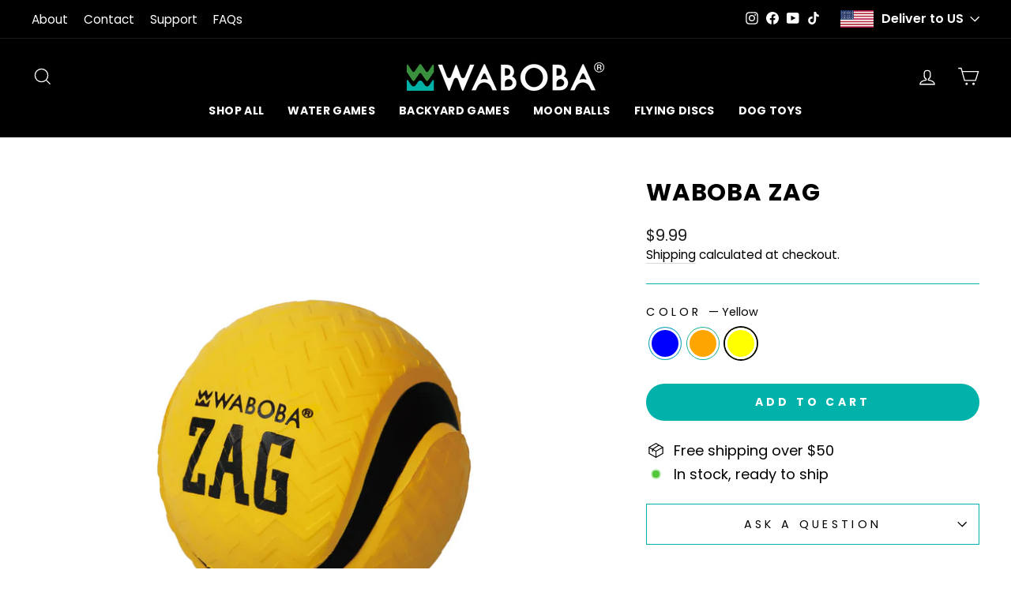

--- FILE ---
content_type: text/html; charset=utf-8
request_url: https://waboba.com/collections/premium-foam-series/products/new-improved-zag?variant=43767804330204
body_size: 46777
content:
<!doctype html>
<html class="no-js" lang="en" dir="ltr">
<head>
  <meta charset="utf-8">
  <meta http-equiv="X-UA-Compatible" content="IE=edge,chrome=1">
  <meta name="viewport" content="width=device-width,initial-scale=1">
  <script>
    window.Personizely = {
        
        customer: null,
        
        moneyFormat: '${{amount}}',
        currency: 'USD',
        cart: {"note":null,"attributes":{},"original_total_price":0,"total_price":0,"total_discount":0,"total_weight":0.0,"item_count":0,"items":[],"requires_shipping":false,"currency":"USD","items_subtotal_price":0,"cart_level_discount_applications":[],"checkout_charge_amount":0},
        cartCollections: {},
        
        product: {
          id: 7976212037852,
          collections: [49304043567,395968905436,407776264412,49304174639,419170517212,49308336175,444373631196,444373598428,445844652252,49831936047,397765312732],
          tags: ["Best balls for the beach","Best balls for the pool","Premium Foam Series"]
        }
        
    };
</script>
<script src="https://static.personizely.net/3bb5de4612.js" type="text/javascript" async></script>

  <meta name="theme-color" content="#00b2a9">
  <link rel="canonical" href="https://waboba.com/products/new-improved-zag">
  <link rel="preconnect" href="https://cdn.shopify.com" crossorigin>
  <link rel="preconnect" href="https://fonts.shopifycdn.com" crossorigin>
  <link rel="dns-prefetch" href="https://productreviews.shopifycdn.com">
  <link rel="dns-prefetch" href="https://ajax.googleapis.com">
  <link rel="dns-prefetch" href="https://maps.googleapis.com">
  <link rel="dns-prefetch" href="https://maps.gstatic.com"><link rel="shortcut icon" href="//waboba.com/cdn/shop/files/waboba_icon_color_72_32x32.png?v=1714568318" type="image/png" /><title>Waboba ZAG
</title>
<meta name="description" content="  New smaller size for improved durability! ZAG bounces on water and features a sporty grip with its raised zig zag texture. Its unique design is engineered for sport games and best for play in the ocean, lake, or pool.  Bounces on water Premium PU foam 3D textured grip Ages 6+ 80 mm / 3.15 inch diameter"><meta property="og:site_name" content="Waboba">
  <meta property="og:url" content="https://waboba.com/products/new-improved-zag">
  <meta property="og:title" content="Waboba ZAG">
  <meta property="og:type" content="product">
  <meta property="og:description" content="  New smaller size for improved durability! ZAG bounces on water and features a sporty grip with its raised zig zag texture. Its unique design is engineered for sport games and best for play in the ocean, lake, or pool.  Bounces on water Premium PU foam 3D textured grip Ages 6+ 80 mm / 3.15 inch diameter"><meta property="og:image" content="http://waboba.com/cdn/shop/files/waboba_zag_80_reddish_orange_2024_side.jpg?v=1737710838">
    <meta property="og:image:secure_url" content="https://waboba.com/cdn/shop/files/waboba_zag_80_reddish_orange_2024_side.jpg?v=1737710838">
    <meta property="og:image:width" content="3000">
    <meta property="og:image:height" content="3000"><meta name="twitter:site" content="@">
  <meta name="twitter:card" content="summary_large_image">
  <meta name="twitter:title" content="Waboba ZAG">
  <meta name="twitter:description" content="  New smaller size for improved durability! ZAG bounces on water and features a sporty grip with its raised zig zag texture. Its unique design is engineered for sport games and best for play in the ocean, lake, or pool.  Bounces on water Premium PU foam 3D textured grip Ages 6+ 80 mm / 3.15 inch diameter">
<style data-shopify>@font-face {
  font-family: Poppins;
  font-weight: 700;
  font-style: normal;
  font-display: swap;
  src: url("//waboba.com/cdn/fonts/poppins/poppins_n7.56758dcf284489feb014a026f3727f2f20a54626.woff2") format("woff2"),
       url("//waboba.com/cdn/fonts/poppins/poppins_n7.f34f55d9b3d3205d2cd6f64955ff4b36f0cfd8da.woff") format("woff");
}

  @font-face {
  font-family: Poppins;
  font-weight: 400;
  font-style: normal;
  font-display: swap;
  src: url("//waboba.com/cdn/fonts/poppins/poppins_n4.0ba78fa5af9b0e1a374041b3ceaadf0a43b41362.woff2") format("woff2"),
       url("//waboba.com/cdn/fonts/poppins/poppins_n4.214741a72ff2596839fc9760ee7a770386cf16ca.woff") format("woff");
}


  @font-face {
  font-family: Poppins;
  font-weight: 600;
  font-style: normal;
  font-display: swap;
  src: url("//waboba.com/cdn/fonts/poppins/poppins_n6.aa29d4918bc243723d56b59572e18228ed0786f6.woff2") format("woff2"),
       url("//waboba.com/cdn/fonts/poppins/poppins_n6.5f815d845fe073750885d5b7e619ee00e8111208.woff") format("woff");
}

  @font-face {
  font-family: Poppins;
  font-weight: 400;
  font-style: italic;
  font-display: swap;
  src: url("//waboba.com/cdn/fonts/poppins/poppins_i4.846ad1e22474f856bd6b81ba4585a60799a9f5d2.woff2") format("woff2"),
       url("//waboba.com/cdn/fonts/poppins/poppins_i4.56b43284e8b52fc64c1fd271f289a39e8477e9ec.woff") format("woff");
}

  @font-face {
  font-family: Poppins;
  font-weight: 600;
  font-style: italic;
  font-display: swap;
  src: url("//waboba.com/cdn/fonts/poppins/poppins_i6.bb8044d6203f492888d626dafda3c2999253e8e9.woff2") format("woff2"),
       url("//waboba.com/cdn/fonts/poppins/poppins_i6.e233dec1a61b1e7dead9f920159eda42280a02c3.woff") format("woff");
}

</style><link href="//waboba.com/cdn/shop/t/42/assets/theme.css?v=25779853015946567071765913669" rel="stylesheet" type="text/css" media="all" />
<style data-shopify>:root {
    --typeHeaderPrimary: Poppins;
    --typeHeaderFallback: sans-serif;
    --typeHeaderSize: 36px;
    --typeHeaderWeight: 700;
    --typeHeaderLineHeight: 1;
    --typeHeaderSpacing: 0.025em;

    --typeBasePrimary:Poppins;
    --typeBaseFallback:sans-serif;
    --typeBaseSize: 18px;
    --typeBaseWeight: 400;
    --typeBaseSpacing: 0.0em;
    --typeBaseLineHeight: 1.4;

    --typeCollectionTitle: 20px;

    --iconWeight: 3px;
    --iconLinecaps: miter;

    
      --buttonRadius: 50px;
    

    --colorGridOverlayOpacity: 0.1;
  }

  .placeholder-content {
    background-image: linear-gradient(100deg, #ffffff 40%, #f7f7f7 63%, #ffffff 79%);
  }</style><script>
    document.documentElement.className = document.documentElement.className.replace('no-js', 'js');

    window.theme = window.theme || {};
    theme.routes = {
      home: "/",
      cart: "/cart.js",
      cartPage: "/cart",
      cartAdd: "/cart/add.js",
      cartChange: "/cart/change.js",
      search: "/search"
    };
    theme.strings = {
      soldOut: "Sold Out",
      unavailable: "Unavailable",
      inStockLabel: "In stock, ready to ship",
      oneStockLabel: "Low stock - [count] item left",
      otherStockLabel: "Low stock - [count] items left",
      willNotShipUntil: "Ready to ship [date]",
      willBeInStockAfter: "Back in stock [date]",
      waitingForStock: "Inventory on the way",
      savePrice: "Save [saved_amount]",
      cartEmpty: "Your cart is currently empty.",
      cartTermsConfirmation: "You must agree with the terms and conditions of sales to check out",
      searchCollections: "Collections:",
      searchPages: "Pages:",
      searchArticles: "Articles:",
      productFrom: "from ",
    };
    theme.settings = {
      cartType: "drawer",
      isCustomerTemplate: false,
      moneyFormat: "${{amount}}",
      saveType: "dollar",
      productImageSize: "natural",
      productImageCover: false,
      predictiveSearch: true,
      predictiveSearchType: "product,article,page,collection",
      predictiveSearchVendor: false,
      predictiveSearchPrice: false,
      quickView: true,
      themeName: 'Impulse',
      themeVersion: "7.1.0"
    };
  </script>
  
 </script>  <!-- end of theme.settings script -->

  <!-- Custom hreflang tags for US only -->
  <link
    rel="alternate"
    hreflang="en-US"
    href="https://waboba.com/collections/premium-foam-series/products/new-improved-zag"
  />
  <link
    rel="alternate"
    hreflang="x-default"
    href="https://waboba.com/collections/premium-foam-series/products/new-improved-zag"
  />
  
  <script>window.performance && window.performance.mark && window.performance.mark('shopify.content_for_header.start');</script><meta name="google-site-verification" content="sLtZLNmHIkZD7kxB-Wt4ZemID2EvTymRxNHMt01GyLQ">
<meta name="facebook-domain-verification" content="9tlij0q7s5w0kl53mhaiz5i90hft79">
<meta id="shopify-digital-wallet" name="shopify-digital-wallet" content="/6936363055/digital_wallets/dialog">
<meta name="shopify-checkout-api-token" content="993eb98552675cb984915ae5a65bfa9a">
<link rel="alternate" type="application/json+oembed" href="https://waboba.com/products/new-improved-zag.oembed">
<script async="async" src="/checkouts/internal/preloads.js?locale=en-US"></script>
<link rel="preconnect" href="https://shop.app" crossorigin="anonymous">
<script async="async" src="https://shop.app/checkouts/internal/preloads.js?locale=en-US&shop_id=6936363055" crossorigin="anonymous"></script>
<script id="apple-pay-shop-capabilities" type="application/json">{"shopId":6936363055,"countryCode":"US","currencyCode":"USD","merchantCapabilities":["supports3DS"],"merchantId":"gid:\/\/shopify\/Shop\/6936363055","merchantName":"Waboba","requiredBillingContactFields":["postalAddress","email"],"requiredShippingContactFields":["postalAddress","email"],"shippingType":"shipping","supportedNetworks":["visa","masterCard","amex","discover","elo","jcb"],"total":{"type":"pending","label":"Waboba","amount":"1.00"},"shopifyPaymentsEnabled":true,"supportsSubscriptions":true}</script>
<script id="shopify-features" type="application/json">{"accessToken":"993eb98552675cb984915ae5a65bfa9a","betas":["rich-media-storefront-analytics"],"domain":"waboba.com","predictiveSearch":true,"shopId":6936363055,"locale":"en"}</script>
<script>var Shopify = Shopify || {};
Shopify.shop = "waboba2.myshopify.com";
Shopify.locale = "en";
Shopify.currency = {"active":"USD","rate":"1.0"};
Shopify.country = "US";
Shopify.theme = {"name":"2026 Here We Come","id":158043439324,"schema_name":"Impulse","schema_version":"7.1.0","theme_store_id":null,"role":"main"};
Shopify.theme.handle = "null";
Shopify.theme.style = {"id":null,"handle":null};
Shopify.cdnHost = "waboba.com/cdn";
Shopify.routes = Shopify.routes || {};
Shopify.routes.root = "/";</script>
<script type="module">!function(o){(o.Shopify=o.Shopify||{}).modules=!0}(window);</script>
<script>!function(o){function n(){var o=[];function n(){o.push(Array.prototype.slice.apply(arguments))}return n.q=o,n}var t=o.Shopify=o.Shopify||{};t.loadFeatures=n(),t.autoloadFeatures=n()}(window);</script>
<script>
  window.ShopifyPay = window.ShopifyPay || {};
  window.ShopifyPay.apiHost = "shop.app\/pay";
  window.ShopifyPay.redirectState = null;
</script>
<script id="shop-js-analytics" type="application/json">{"pageType":"product"}</script>
<script defer="defer" async type="module" src="//waboba.com/cdn/shopifycloud/shop-js/modules/v2/client.init-shop-cart-sync_C5BV16lS.en.esm.js"></script>
<script defer="defer" async type="module" src="//waboba.com/cdn/shopifycloud/shop-js/modules/v2/chunk.common_CygWptCX.esm.js"></script>
<script type="module">
  await import("//waboba.com/cdn/shopifycloud/shop-js/modules/v2/client.init-shop-cart-sync_C5BV16lS.en.esm.js");
await import("//waboba.com/cdn/shopifycloud/shop-js/modules/v2/chunk.common_CygWptCX.esm.js");

  window.Shopify.SignInWithShop?.initShopCartSync?.({"fedCMEnabled":true,"windoidEnabled":true});

</script>
<script defer="defer" async type="module" src="//waboba.com/cdn/shopifycloud/shop-js/modules/v2/client.payment-terms_CZxnsJam.en.esm.js"></script>
<script defer="defer" async type="module" src="//waboba.com/cdn/shopifycloud/shop-js/modules/v2/chunk.common_CygWptCX.esm.js"></script>
<script defer="defer" async type="module" src="//waboba.com/cdn/shopifycloud/shop-js/modules/v2/chunk.modal_D71HUcav.esm.js"></script>
<script type="module">
  await import("//waboba.com/cdn/shopifycloud/shop-js/modules/v2/client.payment-terms_CZxnsJam.en.esm.js");
await import("//waboba.com/cdn/shopifycloud/shop-js/modules/v2/chunk.common_CygWptCX.esm.js");
await import("//waboba.com/cdn/shopifycloud/shop-js/modules/v2/chunk.modal_D71HUcav.esm.js");

  
</script>
<script>
  window.Shopify = window.Shopify || {};
  if (!window.Shopify.featureAssets) window.Shopify.featureAssets = {};
  window.Shopify.featureAssets['shop-js'] = {"shop-cart-sync":["modules/v2/client.shop-cart-sync_ZFArdW7E.en.esm.js","modules/v2/chunk.common_CygWptCX.esm.js"],"init-fed-cm":["modules/v2/client.init-fed-cm_CmiC4vf6.en.esm.js","modules/v2/chunk.common_CygWptCX.esm.js"],"shop-button":["modules/v2/client.shop-button_tlx5R9nI.en.esm.js","modules/v2/chunk.common_CygWptCX.esm.js"],"shop-cash-offers":["modules/v2/client.shop-cash-offers_DOA2yAJr.en.esm.js","modules/v2/chunk.common_CygWptCX.esm.js","modules/v2/chunk.modal_D71HUcav.esm.js"],"init-windoid":["modules/v2/client.init-windoid_sURxWdc1.en.esm.js","modules/v2/chunk.common_CygWptCX.esm.js"],"shop-toast-manager":["modules/v2/client.shop-toast-manager_ClPi3nE9.en.esm.js","modules/v2/chunk.common_CygWptCX.esm.js"],"init-shop-email-lookup-coordinator":["modules/v2/client.init-shop-email-lookup-coordinator_B8hsDcYM.en.esm.js","modules/v2/chunk.common_CygWptCX.esm.js"],"init-shop-cart-sync":["modules/v2/client.init-shop-cart-sync_C5BV16lS.en.esm.js","modules/v2/chunk.common_CygWptCX.esm.js"],"avatar":["modules/v2/client.avatar_BTnouDA3.en.esm.js"],"pay-button":["modules/v2/client.pay-button_FdsNuTd3.en.esm.js","modules/v2/chunk.common_CygWptCX.esm.js"],"init-customer-accounts":["modules/v2/client.init-customer-accounts_DxDtT_ad.en.esm.js","modules/v2/client.shop-login-button_C5VAVYt1.en.esm.js","modules/v2/chunk.common_CygWptCX.esm.js","modules/v2/chunk.modal_D71HUcav.esm.js"],"init-shop-for-new-customer-accounts":["modules/v2/client.init-shop-for-new-customer-accounts_ChsxoAhi.en.esm.js","modules/v2/client.shop-login-button_C5VAVYt1.en.esm.js","modules/v2/chunk.common_CygWptCX.esm.js","modules/v2/chunk.modal_D71HUcav.esm.js"],"shop-login-button":["modules/v2/client.shop-login-button_C5VAVYt1.en.esm.js","modules/v2/chunk.common_CygWptCX.esm.js","modules/v2/chunk.modal_D71HUcav.esm.js"],"init-customer-accounts-sign-up":["modules/v2/client.init-customer-accounts-sign-up_CPSyQ0Tj.en.esm.js","modules/v2/client.shop-login-button_C5VAVYt1.en.esm.js","modules/v2/chunk.common_CygWptCX.esm.js","modules/v2/chunk.modal_D71HUcav.esm.js"],"shop-follow-button":["modules/v2/client.shop-follow-button_Cva4Ekp9.en.esm.js","modules/v2/chunk.common_CygWptCX.esm.js","modules/v2/chunk.modal_D71HUcav.esm.js"],"checkout-modal":["modules/v2/client.checkout-modal_BPM8l0SH.en.esm.js","modules/v2/chunk.common_CygWptCX.esm.js","modules/v2/chunk.modal_D71HUcav.esm.js"],"lead-capture":["modules/v2/client.lead-capture_Bi8yE_yS.en.esm.js","modules/v2/chunk.common_CygWptCX.esm.js","modules/v2/chunk.modal_D71HUcav.esm.js"],"shop-login":["modules/v2/client.shop-login_D6lNrXab.en.esm.js","modules/v2/chunk.common_CygWptCX.esm.js","modules/v2/chunk.modal_D71HUcav.esm.js"],"payment-terms":["modules/v2/client.payment-terms_CZxnsJam.en.esm.js","modules/v2/chunk.common_CygWptCX.esm.js","modules/v2/chunk.modal_D71HUcav.esm.js"]};
</script>
<script>(function() {
  var isLoaded = false;
  function asyncLoad() {
    if (isLoaded) return;
    isLoaded = true;
    var urls = ["https:\/\/formbuilder.hulkapps.com\/skeletopapp.js?shop=waboba2.myshopify.com","https:\/\/static.shareasale.com\/json\/shopify\/deduplication.js?shop=waboba2.myshopify.com","https:\/\/static.shareasale.com\/json\/shopify\/shareasale-tracking.js?sasmid=141691\u0026ssmtid=19038\u0026shop=waboba2.myshopify.com","https:\/\/cdn.nfcube.com\/instafeed-5b998c92793057298ffede66b69658d3.js?shop=waboba2.myshopify.com"];
    for (var i = 0; i < urls.length; i++) {
      var s = document.createElement('script');
      s.type = 'text/javascript';
      s.async = true;
      s.src = urls[i];
      var x = document.getElementsByTagName('script')[0];
      x.parentNode.insertBefore(s, x);
    }
  };
  if(window.attachEvent) {
    window.attachEvent('onload', asyncLoad);
  } else {
    window.addEventListener('load', asyncLoad, false);
  }
})();</script>
<script id="__st">var __st={"a":6936363055,"offset":-18000,"reqid":"bc9ab9a2-2f85-4915-b545-32e89dd9f537-1768752898","pageurl":"waboba.com\/collections\/premium-foam-series\/products\/new-improved-zag?variant=43767804330204","u":"2411a0b05651","p":"product","rtyp":"product","rid":7976212037852};</script>
<script>window.ShopifyPaypalV4VisibilityTracking = true;</script>
<script id="captcha-bootstrap">!function(){'use strict';const t='contact',e='account',n='new_comment',o=[[t,t],['blogs',n],['comments',n],[t,'customer']],c=[[e,'customer_login'],[e,'guest_login'],[e,'recover_customer_password'],[e,'create_customer']],r=t=>t.map((([t,e])=>`form[action*='/${t}']:not([data-nocaptcha='true']) input[name='form_type'][value='${e}']`)).join(','),a=t=>()=>t?[...document.querySelectorAll(t)].map((t=>t.form)):[];function s(){const t=[...o],e=r(t);return a(e)}const i='password',u='form_key',d=['recaptcha-v3-token','g-recaptcha-response','h-captcha-response',i],f=()=>{try{return window.sessionStorage}catch{return}},m='__shopify_v',_=t=>t.elements[u];function p(t,e,n=!1){try{const o=window.sessionStorage,c=JSON.parse(o.getItem(e)),{data:r}=function(t){const{data:e,action:n}=t;return t[m]||n?{data:e,action:n}:{data:t,action:n}}(c);for(const[e,n]of Object.entries(r))t.elements[e]&&(t.elements[e].value=n);n&&o.removeItem(e)}catch(o){console.error('form repopulation failed',{error:o})}}const l='form_type',E='cptcha';function T(t){t.dataset[E]=!0}const w=window,h=w.document,L='Shopify',v='ce_forms',y='captcha';let A=!1;((t,e)=>{const n=(g='f06e6c50-85a8-45c8-87d0-21a2b65856fe',I='https://cdn.shopify.com/shopifycloud/storefront-forms-hcaptcha/ce_storefront_forms_captcha_hcaptcha.v1.5.2.iife.js',D={infoText:'Protected by hCaptcha',privacyText:'Privacy',termsText:'Terms'},(t,e,n)=>{const o=w[L][v],c=o.bindForm;if(c)return c(t,g,e,D).then(n);var r;o.q.push([[t,g,e,D],n]),r=I,A||(h.body.append(Object.assign(h.createElement('script'),{id:'captcha-provider',async:!0,src:r})),A=!0)});var g,I,D;w[L]=w[L]||{},w[L][v]=w[L][v]||{},w[L][v].q=[],w[L][y]=w[L][y]||{},w[L][y].protect=function(t,e){n(t,void 0,e),T(t)},Object.freeze(w[L][y]),function(t,e,n,w,h,L){const[v,y,A,g]=function(t,e,n){const i=e?o:[],u=t?c:[],d=[...i,...u],f=r(d),m=r(i),_=r(d.filter((([t,e])=>n.includes(e))));return[a(f),a(m),a(_),s()]}(w,h,L),I=t=>{const e=t.target;return e instanceof HTMLFormElement?e:e&&e.form},D=t=>v().includes(t);t.addEventListener('submit',(t=>{const e=I(t);if(!e)return;const n=D(e)&&!e.dataset.hcaptchaBound&&!e.dataset.recaptchaBound,o=_(e),c=g().includes(e)&&(!o||!o.value);(n||c)&&t.preventDefault(),c&&!n&&(function(t){try{if(!f())return;!function(t){const e=f();if(!e)return;const n=_(t);if(!n)return;const o=n.value;o&&e.removeItem(o)}(t);const e=Array.from(Array(32),(()=>Math.random().toString(36)[2])).join('');!function(t,e){_(t)||t.append(Object.assign(document.createElement('input'),{type:'hidden',name:u})),t.elements[u].value=e}(t,e),function(t,e){const n=f();if(!n)return;const o=[...t.querySelectorAll(`input[type='${i}']`)].map((({name:t})=>t)),c=[...d,...o],r={};for(const[a,s]of new FormData(t).entries())c.includes(a)||(r[a]=s);n.setItem(e,JSON.stringify({[m]:1,action:t.action,data:r}))}(t,e)}catch(e){console.error('failed to persist form',e)}}(e),e.submit())}));const S=(t,e)=>{t&&!t.dataset[E]&&(n(t,e.some((e=>e===t))),T(t))};for(const o of['focusin','change'])t.addEventListener(o,(t=>{const e=I(t);D(e)&&S(e,y())}));const B=e.get('form_key'),M=e.get(l),P=B&&M;t.addEventListener('DOMContentLoaded',(()=>{const t=y();if(P)for(const e of t)e.elements[l].value===M&&p(e,B);[...new Set([...A(),...v().filter((t=>'true'===t.dataset.shopifyCaptcha))])].forEach((e=>S(e,t)))}))}(h,new URLSearchParams(w.location.search),n,t,e,['guest_login'])})(!0,!0)}();</script>
<script integrity="sha256-4kQ18oKyAcykRKYeNunJcIwy7WH5gtpwJnB7kiuLZ1E=" data-source-attribution="shopify.loadfeatures" defer="defer" src="//waboba.com/cdn/shopifycloud/storefront/assets/storefront/load_feature-a0a9edcb.js" crossorigin="anonymous"></script>
<script crossorigin="anonymous" defer="defer" src="//waboba.com/cdn/shopifycloud/storefront/assets/shopify_pay/storefront-65b4c6d7.js?v=20250812"></script>
<script data-source-attribution="shopify.dynamic_checkout.dynamic.init">var Shopify=Shopify||{};Shopify.PaymentButton=Shopify.PaymentButton||{isStorefrontPortableWallets:!0,init:function(){window.Shopify.PaymentButton.init=function(){};var t=document.createElement("script");t.src="https://waboba.com/cdn/shopifycloud/portable-wallets/latest/portable-wallets.en.js",t.type="module",document.head.appendChild(t)}};
</script>
<script data-source-attribution="shopify.dynamic_checkout.buyer_consent">
  function portableWalletsHideBuyerConsent(e){var t=document.getElementById("shopify-buyer-consent"),n=document.getElementById("shopify-subscription-policy-button");t&&n&&(t.classList.add("hidden"),t.setAttribute("aria-hidden","true"),n.removeEventListener("click",e))}function portableWalletsShowBuyerConsent(e){var t=document.getElementById("shopify-buyer-consent"),n=document.getElementById("shopify-subscription-policy-button");t&&n&&(t.classList.remove("hidden"),t.removeAttribute("aria-hidden"),n.addEventListener("click",e))}window.Shopify?.PaymentButton&&(window.Shopify.PaymentButton.hideBuyerConsent=portableWalletsHideBuyerConsent,window.Shopify.PaymentButton.showBuyerConsent=portableWalletsShowBuyerConsent);
</script>
<script data-source-attribution="shopify.dynamic_checkout.cart.bootstrap">document.addEventListener("DOMContentLoaded",(function(){function t(){return document.querySelector("shopify-accelerated-checkout-cart, shopify-accelerated-checkout")}if(t())Shopify.PaymentButton.init();else{new MutationObserver((function(e,n){t()&&(Shopify.PaymentButton.init(),n.disconnect())})).observe(document.body,{childList:!0,subtree:!0})}}));
</script>
<script id='scb4127' type='text/javascript' async='' src='https://waboba.com/cdn/shopifycloud/privacy-banner/storefront-banner.js'></script><link id="shopify-accelerated-checkout-styles" rel="stylesheet" media="screen" href="https://waboba.com/cdn/shopifycloud/portable-wallets/latest/accelerated-checkout-backwards-compat.css" crossorigin="anonymous">
<style id="shopify-accelerated-checkout-cart">
        #shopify-buyer-consent {
  margin-top: 1em;
  display: inline-block;
  width: 100%;
}

#shopify-buyer-consent.hidden {
  display: none;
}

#shopify-subscription-policy-button {
  background: none;
  border: none;
  padding: 0;
  text-decoration: underline;
  font-size: inherit;
  cursor: pointer;
}

#shopify-subscription-policy-button::before {
  box-shadow: none;
}

      </style>

<script>window.performance && window.performance.mark && window.performance.mark('shopify.content_for_header.end');</script>

  <script src="//waboba.com/cdn/shop/t/42/assets/vendor-scripts-v11.js" defer="defer"></script><script src="//waboba.com/cdn/shop/t/42/assets/theme.js?v=13862351161817530741765913632" defer="defer"></script>
<!-- BEGIN app block: shopify://apps/personizely-a-b-testing-cro/blocks/code-snippet/7a76a5cf-d4ab-4e6e-a88e-14fd37e56de1 -->


  <script>
    window.Personizely = {
      market: 'us',
      moneyFormat: '${{amount}}',
      template: {
        directory: '',
        name: 'product',
        suffix: ''
      },
      currency: 'USD',
      
      product: {
        id: 7976212037852,
        collections: [49304043567,395968905436,407776264412,49304174639,419170517212,49308336175,444373631196,444373598428,445844652252,49831936047,397765312732],
        tags: ["Best balls for the beach","Best balls for the pool","Premium Foam Series"]
      },
      
      
      customer: null,
      
      cart: {"note":null,"attributes":{},"original_total_price":0,"total_price":0,"total_discount":0,"total_weight":0.0,"item_count":0,"items":[],"requires_shipping":false,"currency":"USD","items_subtotal_price":0,"cart_level_discount_applications":[],"checkout_charge_amount":0},
      cartCollections: {}
    }
  </script>
  <script src="https://static.personizely.net/3bb5de4612.js" data-em-disable type="text/javascript" async></script>



<!-- END app block --><!-- BEGIN app block: shopify://apps/judge-me-reviews/blocks/judgeme_core/61ccd3b1-a9f2-4160-9fe9-4fec8413e5d8 --><!-- Start of Judge.me Core -->






<link rel="dns-prefetch" href="https://cdnwidget.judge.me">
<link rel="dns-prefetch" href="https://cdn.judge.me">
<link rel="dns-prefetch" href="https://cdn1.judge.me">
<link rel="dns-prefetch" href="https://api.judge.me">

<script data-cfasync='false' class='jdgm-settings-script'>window.jdgmSettings={"pagination":5,"disable_web_reviews":true,"badge_no_review_text":"No reviews","badge_n_reviews_text":"{{ n }} review/reviews","hide_badge_preview_if_no_reviews":true,"badge_hide_text":false,"enforce_center_preview_badge":false,"widget_title":"Customer Reviews","widget_open_form_text":"Write a review","widget_close_form_text":"Cancel review","widget_refresh_page_text":"Refresh page","widget_summary_text":"Based on {{ number_of_reviews }} review/reviews","widget_no_review_text":"Be the first to write a review","widget_name_field_text":"Display name","widget_verified_name_field_text":"Verified Name (public)","widget_name_placeholder_text":"Display name","widget_required_field_error_text":"This field is required.","widget_email_field_text":"Email address","widget_verified_email_field_text":"Verified Email (private, can not be edited)","widget_email_placeholder_text":"Your email address","widget_email_field_error_text":"Please enter a valid email address.","widget_rating_field_text":"Rating","widget_review_title_field_text":"Review Title","widget_review_title_placeholder_text":"Give your review a title","widget_review_body_field_text":"Review content","widget_review_body_placeholder_text":"Start writing here...","widget_pictures_field_text":"Picture/Video (optional)","widget_submit_review_text":"Submit Review","widget_submit_verified_review_text":"Submit Verified Review","widget_submit_success_msg_with_auto_publish":"Thank you! Please refresh the page in a few moments to see your review. You can remove or edit your review by logging into \u003ca href='https://judge.me/login' target='_blank' rel='nofollow noopener'\u003eJudge.me\u003c/a\u003e","widget_submit_success_msg_no_auto_publish":"Thank you! Your review will be published as soon as it is approved by the shop admin. You can remove or edit your review by logging into \u003ca href='https://judge.me/login' target='_blank' rel='nofollow noopener'\u003eJudge.me\u003c/a\u003e","widget_show_default_reviews_out_of_total_text":"Showing {{ n_reviews_shown }} out of {{ n_reviews }} reviews.","widget_show_all_link_text":"Show all","widget_show_less_link_text":"Show less","widget_author_said_text":"{{ reviewer_name }} said:","widget_days_text":"{{ n }} days ago","widget_weeks_text":"{{ n }} week/weeks ago","widget_months_text":"{{ n }} month/months ago","widget_years_text":"{{ n }} year/years ago","widget_yesterday_text":"Yesterday","widget_today_text":"Today","widget_replied_text":"\u003e\u003e {{ shop_name }} replied:","widget_read_more_text":"Read more","widget_reviewer_name_as_initial":"","widget_rating_filter_color":"#00B2A9","widget_rating_filter_see_all_text":"See all reviews","widget_sorting_most_recent_text":"Most Recent","widget_sorting_highest_rating_text":"Highest Rating","widget_sorting_lowest_rating_text":"Lowest Rating","widget_sorting_with_pictures_text":"Only Pictures","widget_sorting_most_helpful_text":"Most Helpful","widget_open_question_form_text":"Ask a question","widget_reviews_subtab_text":"Reviews","widget_questions_subtab_text":"Questions","widget_question_label_text":"Question","widget_answer_label_text":"Answer","widget_question_placeholder_text":"Write your question here","widget_submit_question_text":"Submit Question","widget_question_submit_success_text":"Thank you for your question! We will notify you once it gets answered.","verified_badge_text":"Verified","verified_badge_bg_color":"","verified_badge_text_color":"","verified_badge_placement":"left-of-reviewer-name","widget_review_max_height":"","widget_hide_border":false,"widget_social_share":false,"widget_thumb":false,"widget_review_location_show":false,"widget_location_format":"","all_reviews_include_out_of_store_products":true,"all_reviews_out_of_store_text":"(out of store)","all_reviews_pagination":100,"all_reviews_product_name_prefix_text":"about","enable_review_pictures":true,"enable_question_anwser":false,"widget_theme":"default","review_date_format":"mm/dd/yyyy","default_sort_method":"most-recent","widget_product_reviews_subtab_text":"Product Reviews","widget_shop_reviews_subtab_text":"Shop Reviews","widget_other_products_reviews_text":"Reviews for other products","widget_store_reviews_subtab_text":"Store reviews","widget_no_store_reviews_text":"This store hasn't received any reviews yet","widget_web_restriction_product_reviews_text":"This product hasn't received any reviews yet","widget_no_items_text":"No items found","widget_show_more_text":"Show more","widget_write_a_store_review_text":"Write a Store Review","widget_other_languages_heading":"Reviews in Other Languages","widget_translate_review_text":"Translate review to {{ language }}","widget_translating_review_text":"Translating...","widget_show_original_translation_text":"Show original ({{ language }})","widget_translate_review_failed_text":"Review couldn't be translated.","widget_translate_review_retry_text":"Retry","widget_translate_review_try_again_later_text":"Try again later","show_product_url_for_grouped_product":false,"widget_sorting_pictures_first_text":"Pictures First","show_pictures_on_all_rev_page_mobile":false,"show_pictures_on_all_rev_page_desktop":false,"floating_tab_hide_mobile_install_preference":false,"floating_tab_button_name":"★ Reviews","floating_tab_title":"Let customers speak for us","floating_tab_button_color":"","floating_tab_button_background_color":"","floating_tab_url":"","floating_tab_url_enabled":false,"floating_tab_tab_style":"text","all_reviews_text_badge_text":"Customers rate us {{ shop.metafields.judgeme.all_reviews_rating | round: 1 }}/5 based on {{ shop.metafields.judgeme.all_reviews_count }} reviews.","all_reviews_text_badge_text_branded_style":"{{ shop.metafields.judgeme.all_reviews_rating | round: 1 }} out of 5 stars based on {{ shop.metafields.judgeme.all_reviews_count }} reviews","is_all_reviews_text_badge_a_link":false,"show_stars_for_all_reviews_text_badge":false,"all_reviews_text_badge_url":"","all_reviews_text_style":"branded","all_reviews_text_color_style":"judgeme_brand_color","all_reviews_text_color":"#108474","all_reviews_text_show_jm_brand":true,"featured_carousel_show_header":true,"featured_carousel_title":"What Wabobians Are Saying","testimonials_carousel_title":"Customers are saying","videos_carousel_title":"Real customer stories","cards_carousel_title":"Customers are saying","featured_carousel_count_text":"from {{ n }} reviews","featured_carousel_add_link_to_all_reviews_page":false,"featured_carousel_url":"","featured_carousel_show_images":true,"featured_carousel_autoslide_interval":5,"featured_carousel_arrows_on_the_sides":false,"featured_carousel_height":250,"featured_carousel_width":80,"featured_carousel_image_size":0,"featured_carousel_image_height":250,"featured_carousel_arrow_color":"#eeeeee","verified_count_badge_style":"branded","verified_count_badge_orientation":"horizontal","verified_count_badge_color_style":"judgeme_brand_color","verified_count_badge_color":"#108474","is_verified_count_badge_a_link":false,"verified_count_badge_url":"","verified_count_badge_show_jm_brand":true,"widget_rating_preset_default":5,"widget_first_sub_tab":"product-reviews","widget_show_histogram":true,"widget_histogram_use_custom_color":true,"widget_pagination_use_custom_color":true,"widget_star_use_custom_color":false,"widget_verified_badge_use_custom_color":false,"widget_write_review_use_custom_color":false,"picture_reminder_submit_button":"Upload Pictures","enable_review_videos":true,"mute_video_by_default":false,"widget_sorting_videos_first_text":"Videos First","widget_review_pending_text":"Pending","featured_carousel_items_for_large_screen":3,"social_share_options_order":"Facebook,Twitter","remove_microdata_snippet":true,"disable_json_ld":false,"enable_json_ld_products":false,"preview_badge_show_question_text":false,"preview_badge_no_question_text":"No questions","preview_badge_n_question_text":"{{ number_of_questions }} question/questions","qa_badge_show_icon":false,"qa_badge_position":"same-row","remove_judgeme_branding":true,"widget_add_search_bar":false,"widget_search_bar_placeholder":"Search","widget_sorting_verified_only_text":"Verified only","featured_carousel_theme":"default","featured_carousel_show_rating":true,"featured_carousel_show_title":true,"featured_carousel_show_body":true,"featured_carousel_show_date":false,"featured_carousel_show_reviewer":true,"featured_carousel_show_product":false,"featured_carousel_header_background_color":"#108474","featured_carousel_header_text_color":"#ffffff","featured_carousel_name_product_separator":"reviewed","featured_carousel_full_star_background":"#108474","featured_carousel_empty_star_background":"#dadada","featured_carousel_vertical_theme_background":"#f9fafb","featured_carousel_verified_badge_enable":true,"featured_carousel_verified_badge_color":"#00B2A9","featured_carousel_border_style":"round","featured_carousel_review_line_length_limit":3,"featured_carousel_more_reviews_button_text":"Read more reviews","featured_carousel_view_product_button_text":"View product","all_reviews_page_load_reviews_on":"scroll","all_reviews_page_load_more_text":"Load More Reviews","disable_fb_tab_reviews":false,"enable_ajax_cdn_cache":false,"widget_advanced_speed_features":5,"widget_public_name_text":"displayed publicly like","default_reviewer_name":"John Smith","default_reviewer_name_has_non_latin":true,"widget_reviewer_anonymous":"Anonymous","medals_widget_title":"Judge.me Review Medals","medals_widget_background_color":"#f9fafb","medals_widget_position":"footer_all_pages","medals_widget_border_color":"#f9fafb","medals_widget_verified_text_position":"left","medals_widget_use_monochromatic_version":false,"medals_widget_elements_color":"#108474","show_reviewer_avatar":true,"widget_invalid_yt_video_url_error_text":"Not a YouTube video URL","widget_max_length_field_error_text":"Please enter no more than {0} characters.","widget_show_country_flag":false,"widget_show_collected_via_shop_app":true,"widget_verified_by_shop_badge_style":"light","widget_verified_by_shop_text":"Verified by Shop","widget_show_photo_gallery":true,"widget_load_with_code_splitting":true,"widget_ugc_install_preference":false,"widget_ugc_title":"Made by us, Shared by you","widget_ugc_subtitle":"Tag us to see your picture featured in our page","widget_ugc_arrows_color":"#ffffff","widget_ugc_primary_button_text":"Buy Now","widget_ugc_primary_button_background_color":"#108474","widget_ugc_primary_button_text_color":"#ffffff","widget_ugc_primary_button_border_width":"0","widget_ugc_primary_button_border_style":"none","widget_ugc_primary_button_border_color":"#108474","widget_ugc_primary_button_border_radius":"25","widget_ugc_secondary_button_text":"Load More","widget_ugc_secondary_button_background_color":"#ffffff","widget_ugc_secondary_button_text_color":"#108474","widget_ugc_secondary_button_border_width":"2","widget_ugc_secondary_button_border_style":"solid","widget_ugc_secondary_button_border_color":"#108474","widget_ugc_secondary_button_border_radius":"25","widget_ugc_reviews_button_text":"View Reviews","widget_ugc_reviews_button_background_color":"#ffffff","widget_ugc_reviews_button_text_color":"#108474","widget_ugc_reviews_button_border_width":"2","widget_ugc_reviews_button_border_style":"solid","widget_ugc_reviews_button_border_color":"#108474","widget_ugc_reviews_button_border_radius":"25","widget_ugc_reviews_button_link_to":"judgeme-reviews-page","widget_ugc_show_post_date":true,"widget_ugc_max_width":"800","widget_rating_metafield_value_type":true,"widget_primary_color":"#00B2A9","widget_enable_secondary_color":false,"widget_secondary_color":"#edf5f5","widget_summary_average_rating_text":"{{ average_rating }} out of 5","widget_media_grid_title":"Customer photos \u0026 videos","widget_media_grid_see_more_text":"See more","widget_round_style":false,"widget_show_product_medals":true,"widget_verified_by_judgeme_text":"Verified by Judge.me","widget_show_store_medals":true,"widget_verified_by_judgeme_text_in_store_medals":"Verified by Judge.me","widget_media_field_exceed_quantity_message":"Sorry, we can only accept {{ max_media }} for one review.","widget_media_field_exceed_limit_message":"{{ file_name }} is too large, please select a {{ media_type }} less than {{ size_limit }}MB.","widget_review_submitted_text":"Review Submitted!","widget_question_submitted_text":"Question Submitted!","widget_close_form_text_question":"Cancel","widget_write_your_answer_here_text":"Write your answer here","widget_enabled_branded_link":true,"widget_show_collected_by_judgeme":false,"widget_reviewer_name_color":"","widget_write_review_text_color":"","widget_write_review_bg_color":"","widget_collected_by_judgeme_text":"collected by Judge.me","widget_pagination_type":"standard","widget_load_more_text":"Load More","widget_load_more_color":"#00B2A9","widget_full_review_text":"Full Review","widget_read_more_reviews_text":"Read More Reviews","widget_read_questions_text":"Read Questions","widget_questions_and_answers_text":"Questions \u0026 Answers","widget_verified_by_text":"Verified by","widget_verified_text":"Verified","widget_number_of_reviews_text":"{{ number_of_reviews }} reviews","widget_back_button_text":"Back","widget_next_button_text":"Next","widget_custom_forms_filter_button":"Filters","custom_forms_style":"horizontal","widget_show_review_information":false,"how_reviews_are_collected":"How reviews are collected?","widget_show_review_keywords":false,"widget_gdpr_statement":"How we use your data: We'll only contact you about the review you left, and only if necessary. By submitting your review, you agree to Judge.me's \u003ca href='https://judge.me/terms' target='_blank' rel='nofollow noopener'\u003eterms\u003c/a\u003e, \u003ca href='https://judge.me/privacy' target='_blank' rel='nofollow noopener'\u003eprivacy\u003c/a\u003e and \u003ca href='https://judge.me/content-policy' target='_blank' rel='nofollow noopener'\u003econtent\u003c/a\u003e policies.","widget_multilingual_sorting_enabled":false,"widget_translate_review_content_enabled":false,"widget_translate_review_content_method":"manual","popup_widget_review_selection":"automatically_with_pictures","popup_widget_round_border_style":true,"popup_widget_show_title":true,"popup_widget_show_body":true,"popup_widget_show_reviewer":false,"popup_widget_show_product":true,"popup_widget_show_pictures":true,"popup_widget_use_review_picture":true,"popup_widget_show_on_home_page":true,"popup_widget_show_on_product_page":true,"popup_widget_show_on_collection_page":true,"popup_widget_show_on_cart_page":true,"popup_widget_position":"bottom_left","popup_widget_first_review_delay":5,"popup_widget_duration":5,"popup_widget_interval":5,"popup_widget_review_count":5,"popup_widget_hide_on_mobile":true,"review_snippet_widget_round_border_style":true,"review_snippet_widget_card_color":"#FFFFFF","review_snippet_widget_slider_arrows_background_color":"#FFFFFF","review_snippet_widget_slider_arrows_color":"#000000","review_snippet_widget_star_color":"#108474","show_product_variant":false,"all_reviews_product_variant_label_text":"Variant: ","widget_show_verified_branding":false,"widget_ai_summary_title":"Customers say","widget_ai_summary_disclaimer":"AI-powered review summary based on recent customer reviews","widget_show_ai_summary":false,"widget_show_ai_summary_bg":false,"widget_show_review_title_input":true,"redirect_reviewers_invited_via_email":"review_widget","request_store_review_after_product_review":false,"request_review_other_products_in_order":false,"review_form_color_scheme":"default","review_form_corner_style":"square","review_form_star_color":{},"review_form_text_color":"#333333","review_form_background_color":"#ffffff","review_form_field_background_color":"#fafafa","review_form_button_color":{},"review_form_button_text_color":"#ffffff","review_form_modal_overlay_color":"#000000","review_content_screen_title_text":"How would you rate this product?","review_content_introduction_text":"We would love it if you would share a bit about your experience.","store_review_form_title_text":"How would you rate this store?","store_review_form_introduction_text":"We would love it if you would share a bit about your experience.","show_review_guidance_text":true,"one_star_review_guidance_text":"Poor","five_star_review_guidance_text":"Great","customer_information_screen_title_text":"About you","customer_information_introduction_text":"Please tell us more about you.","custom_questions_screen_title_text":"Your experience in more detail","custom_questions_introduction_text":"Here are a few questions to help us understand more about your experience.","review_submitted_screen_title_text":"Thanks for your review!","review_submitted_screen_thank_you_text":"We are processing it and it will appear on the store soon.","review_submitted_screen_email_verification_text":"Please confirm your email by clicking the link we just sent you. This helps us keep reviews authentic.","review_submitted_request_store_review_text":"Would you like to share your experience of shopping with us?","review_submitted_review_other_products_text":"Would you like to review these products?","store_review_screen_title_text":"Would you like to share your experience of shopping with us?","store_review_introduction_text":"We value your feedback and use it to improve. Please share any thoughts or suggestions you have.","reviewer_media_screen_title_picture_text":"Share a picture","reviewer_media_introduction_picture_text":"Upload a photo to support your review.","reviewer_media_screen_title_video_text":"Share a video","reviewer_media_introduction_video_text":"Upload a video to support your review.","reviewer_media_screen_title_picture_or_video_text":"Share a picture or video","reviewer_media_introduction_picture_or_video_text":"Upload a photo or video to support your review.","reviewer_media_youtube_url_text":"Paste your Youtube URL here","advanced_settings_next_step_button_text":"Next","advanced_settings_close_review_button_text":"Close","modal_write_review_flow":false,"write_review_flow_required_text":"Required","write_review_flow_privacy_message_text":"We respect your privacy.","write_review_flow_anonymous_text":"Post review as anonymous","write_review_flow_visibility_text":"This won't be visible to other customers.","write_review_flow_multiple_selection_help_text":"Select as many as you like","write_review_flow_single_selection_help_text":"Select one option","write_review_flow_required_field_error_text":"This field is required","write_review_flow_invalid_email_error_text":"Please enter a valid email address","write_review_flow_max_length_error_text":"Max. {{ max_length }} characters.","write_review_flow_media_upload_text":"\u003cb\u003eClick to upload\u003c/b\u003e or drag and drop","write_review_flow_gdpr_statement":"We'll only contact you about your review if necessary. By submitting your review, you agree to our \u003ca href='https://judge.me/terms' target='_blank' rel='nofollow noopener'\u003eterms and conditions\u003c/a\u003e and \u003ca href='https://judge.me/privacy' target='_blank' rel='nofollow noopener'\u003eprivacy policy\u003c/a\u003e.","rating_only_reviews_enabled":false,"show_negative_reviews_help_screen":false,"new_review_flow_help_screen_rating_threshold":3,"negative_review_resolution_screen_title_text":"Tell us more","negative_review_resolution_text":"Your experience matters to us. If there were issues with your purchase, we're here to help. Feel free to reach out to us, we'd love the opportunity to make things right.","negative_review_resolution_button_text":"Contact us","negative_review_resolution_proceed_with_review_text":"Leave a review","negative_review_resolution_subject":"Issue with purchase from {{ shop_name }}.{{ order_name }}","preview_badge_collection_page_install_status":false,"widget_review_custom_css":"","preview_badge_custom_css":"","preview_badge_stars_count":"5-stars","featured_carousel_custom_css":"","floating_tab_custom_css":"","all_reviews_widget_custom_css":"","medals_widget_custom_css":"","verified_badge_custom_css":"","all_reviews_text_custom_css":"","transparency_badges_collected_via_store_invite":false,"transparency_badges_from_another_provider":false,"transparency_badges_collected_from_store_visitor":false,"transparency_badges_collected_by_verified_review_provider":false,"transparency_badges_earned_reward":false,"transparency_badges_collected_via_store_invite_text":"Review collected via store invitation","transparency_badges_from_another_provider_text":"Review collected from another provider","transparency_badges_collected_from_store_visitor_text":"Review collected from a store visitor","transparency_badges_written_in_google_text":"Review written in Google","transparency_badges_written_in_etsy_text":"Review written in Etsy","transparency_badges_written_in_shop_app_text":"Review written in Shop App","transparency_badges_earned_reward_text":"Review earned a reward for future purchase","product_review_widget_per_page":10,"widget_store_review_label_text":"Review about the store","checkout_comment_extension_title_on_product_page":"Customer Comments","checkout_comment_extension_num_latest_comment_show":5,"checkout_comment_extension_format":"name_and_timestamp","checkout_comment_customer_name":"last_initial","checkout_comment_comment_notification":true,"preview_badge_collection_page_install_preference":false,"preview_badge_home_page_install_preference":false,"preview_badge_product_page_install_preference":false,"review_widget_install_preference":"","review_carousel_install_preference":false,"floating_reviews_tab_install_preference":"none","verified_reviews_count_badge_install_preference":false,"all_reviews_text_install_preference":false,"review_widget_best_location":false,"judgeme_medals_install_preference":false,"review_widget_revamp_enabled":false,"review_widget_qna_enabled":false,"review_widget_header_theme":"minimal","review_widget_widget_title_enabled":true,"review_widget_header_text_size":"medium","review_widget_header_text_weight":"regular","review_widget_average_rating_style":"compact","review_widget_bar_chart_enabled":true,"review_widget_bar_chart_type":"numbers","review_widget_bar_chart_style":"standard","review_widget_expanded_media_gallery_enabled":false,"review_widget_reviews_section_theme":"standard","review_widget_image_style":"thumbnails","review_widget_review_image_ratio":"square","review_widget_stars_size":"medium","review_widget_verified_badge":"standard_text","review_widget_review_title_text_size":"medium","review_widget_review_text_size":"medium","review_widget_review_text_length":"medium","review_widget_number_of_columns_desktop":3,"review_widget_carousel_transition_speed":5,"review_widget_custom_questions_answers_display":"always","review_widget_button_text_color":"#FFFFFF","review_widget_text_color":"#000000","review_widget_lighter_text_color":"#7B7B7B","review_widget_corner_styling":"soft","review_widget_review_word_singular":"review","review_widget_review_word_plural":"reviews","review_widget_voting_label":"Helpful?","review_widget_shop_reply_label":"Reply from {{ shop_name }}:","review_widget_filters_title":"Filters","qna_widget_question_word_singular":"Question","qna_widget_question_word_plural":"Questions","qna_widget_answer_reply_label":"Answer from {{ answerer_name }}:","qna_content_screen_title_text":"Ask a question about this product","qna_widget_question_required_field_error_text":"Please enter your question.","qna_widget_flow_gdpr_statement":"We'll only contact you about your question if necessary. By submitting your question, you agree to our \u003ca href='https://judge.me/terms' target='_blank' rel='nofollow noopener'\u003eterms and conditions\u003c/a\u003e and \u003ca href='https://judge.me/privacy' target='_blank' rel='nofollow noopener'\u003eprivacy policy\u003c/a\u003e.","qna_widget_question_submitted_text":"Thanks for your question!","qna_widget_close_form_text_question":"Close","qna_widget_question_submit_success_text":"We’ll notify you by email when your question is answered.","all_reviews_widget_v2025_enabled":false,"all_reviews_widget_v2025_header_theme":"default","all_reviews_widget_v2025_widget_title_enabled":true,"all_reviews_widget_v2025_header_text_size":"medium","all_reviews_widget_v2025_header_text_weight":"regular","all_reviews_widget_v2025_average_rating_style":"compact","all_reviews_widget_v2025_bar_chart_enabled":true,"all_reviews_widget_v2025_bar_chart_type":"numbers","all_reviews_widget_v2025_bar_chart_style":"standard","all_reviews_widget_v2025_expanded_media_gallery_enabled":false,"all_reviews_widget_v2025_show_store_medals":true,"all_reviews_widget_v2025_show_photo_gallery":true,"all_reviews_widget_v2025_show_review_keywords":false,"all_reviews_widget_v2025_show_ai_summary":false,"all_reviews_widget_v2025_show_ai_summary_bg":false,"all_reviews_widget_v2025_add_search_bar":false,"all_reviews_widget_v2025_default_sort_method":"most-recent","all_reviews_widget_v2025_reviews_per_page":10,"all_reviews_widget_v2025_reviews_section_theme":"default","all_reviews_widget_v2025_image_style":"thumbnails","all_reviews_widget_v2025_review_image_ratio":"square","all_reviews_widget_v2025_stars_size":"medium","all_reviews_widget_v2025_verified_badge":"bold_badge","all_reviews_widget_v2025_review_title_text_size":"medium","all_reviews_widget_v2025_review_text_size":"medium","all_reviews_widget_v2025_review_text_length":"medium","all_reviews_widget_v2025_number_of_columns_desktop":3,"all_reviews_widget_v2025_carousel_transition_speed":5,"all_reviews_widget_v2025_custom_questions_answers_display":"always","all_reviews_widget_v2025_show_product_variant":false,"all_reviews_widget_v2025_show_reviewer_avatar":true,"all_reviews_widget_v2025_reviewer_name_as_initial":"","all_reviews_widget_v2025_review_location_show":false,"all_reviews_widget_v2025_location_format":"","all_reviews_widget_v2025_show_country_flag":false,"all_reviews_widget_v2025_verified_by_shop_badge_style":"light","all_reviews_widget_v2025_social_share":false,"all_reviews_widget_v2025_social_share_options_order":"Facebook,Twitter,LinkedIn,Pinterest","all_reviews_widget_v2025_pagination_type":"standard","all_reviews_widget_v2025_button_text_color":"#FFFFFF","all_reviews_widget_v2025_text_color":"#000000","all_reviews_widget_v2025_lighter_text_color":"#7B7B7B","all_reviews_widget_v2025_corner_styling":"soft","all_reviews_widget_v2025_title":"Customer reviews","all_reviews_widget_v2025_ai_summary_title":"Customers say about this store","all_reviews_widget_v2025_no_review_text":"Be the first to write a review","platform":"shopify","branding_url":"https://app.judge.me/reviews/stores/waboba.com","branding_text":"Powered by Judge.me","locale":"en","reply_name":"Waboba","widget_version":"3.0","footer":true,"autopublish":true,"review_dates":true,"enable_custom_form":false,"shop_use_review_site":true,"shop_locale":"en","enable_multi_locales_translations":true,"show_review_title_input":true,"review_verification_email_status":"always","can_be_branded":true,"reply_name_text":"Waboba"};</script> <style class='jdgm-settings-style'>.jdgm-xx{left:0}:root{--jdgm-primary-color: #00B2A9;--jdgm-secondary-color: rgba(0,178,169,0.1);--jdgm-star-color: #00B2A9;--jdgm-write-review-text-color: white;--jdgm-write-review-bg-color: #00B2A9;--jdgm-paginate-color: #00B2A9;--jdgm-border-radius: 0;--jdgm-reviewer-name-color: #00B2A9}.jdgm-histogram__bar-content{background-color:#00B2A9}.jdgm-rev[data-verified-buyer=true] .jdgm-rev__icon.jdgm-rev__icon:after,.jdgm-rev__buyer-badge.jdgm-rev__buyer-badge{color:white;background-color:#00B2A9}.jdgm-review-widget--small .jdgm-gallery.jdgm-gallery .jdgm-gallery__thumbnail-link:nth-child(8) .jdgm-gallery__thumbnail-wrapper.jdgm-gallery__thumbnail-wrapper:before{content:"See more"}@media only screen and (min-width: 768px){.jdgm-gallery.jdgm-gallery .jdgm-gallery__thumbnail-link:nth-child(8) .jdgm-gallery__thumbnail-wrapper.jdgm-gallery__thumbnail-wrapper:before{content:"See more"}}.jdgm-widget .jdgm-write-rev-link{display:none}.jdgm-widget .jdgm-rev-widg[data-number-of-reviews='0']{display:none}.jdgm-prev-badge[data-average-rating='0.00']{display:none !important}.jdgm-author-all-initials{display:none !important}.jdgm-author-last-initial{display:none !important}.jdgm-rev-widg__title{visibility:hidden}.jdgm-rev-widg__summary-text{visibility:hidden}.jdgm-prev-badge__text{visibility:hidden}.jdgm-rev__prod-link-prefix:before{content:'about'}.jdgm-rev__variant-label:before{content:'Variant: '}.jdgm-rev__out-of-store-text:before{content:'(out of store)'}@media only screen and (min-width: 768px){.jdgm-rev__pics .jdgm-rev_all-rev-page-picture-separator,.jdgm-rev__pics .jdgm-rev__product-picture{display:none}}@media only screen and (max-width: 768px){.jdgm-rev__pics .jdgm-rev_all-rev-page-picture-separator,.jdgm-rev__pics .jdgm-rev__product-picture{display:none}}.jdgm-preview-badge[data-template="product"]{display:none !important}.jdgm-preview-badge[data-template="collection"]{display:none !important}.jdgm-preview-badge[data-template="index"]{display:none !important}.jdgm-review-widget[data-from-snippet="true"]{display:none !important}.jdgm-verified-count-badget[data-from-snippet="true"]{display:none !important}.jdgm-carousel-wrapper[data-from-snippet="true"]{display:none !important}.jdgm-all-reviews-text[data-from-snippet="true"]{display:none !important}.jdgm-medals-section[data-from-snippet="true"]{display:none !important}.jdgm-ugc-media-wrapper[data-from-snippet="true"]{display:none !important}.jdgm-rev__transparency-badge[data-badge-type="review_collected_via_store_invitation"]{display:none !important}.jdgm-rev__transparency-badge[data-badge-type="review_collected_from_another_provider"]{display:none !important}.jdgm-rev__transparency-badge[data-badge-type="review_collected_from_store_visitor"]{display:none !important}.jdgm-rev__transparency-badge[data-badge-type="review_written_in_etsy"]{display:none !important}.jdgm-rev__transparency-badge[data-badge-type="review_written_in_google_business"]{display:none !important}.jdgm-rev__transparency-badge[data-badge-type="review_written_in_shop_app"]{display:none !important}.jdgm-rev__transparency-badge[data-badge-type="review_earned_for_future_purchase"]{display:none !important}.jdgm-review-snippet-widget .jdgm-rev-snippet-widget__cards-container .jdgm-rev-snippet-card{border-radius:8px;background:#fff}.jdgm-review-snippet-widget .jdgm-rev-snippet-widget__cards-container .jdgm-rev-snippet-card__rev-rating .jdgm-star{color:#108474}.jdgm-review-snippet-widget .jdgm-rev-snippet-widget__prev-btn,.jdgm-review-snippet-widget .jdgm-rev-snippet-widget__next-btn{border-radius:50%;background:#fff}.jdgm-review-snippet-widget .jdgm-rev-snippet-widget__prev-btn>svg,.jdgm-review-snippet-widget .jdgm-rev-snippet-widget__next-btn>svg{fill:#000}.jdgm-full-rev-modal.rev-snippet-widget .jm-mfp-container .jm-mfp-content,.jdgm-full-rev-modal.rev-snippet-widget .jm-mfp-container .jdgm-full-rev__icon,.jdgm-full-rev-modal.rev-snippet-widget .jm-mfp-container .jdgm-full-rev__pic-img,.jdgm-full-rev-modal.rev-snippet-widget .jm-mfp-container .jdgm-full-rev__reply{border-radius:8px}.jdgm-full-rev-modal.rev-snippet-widget .jm-mfp-container .jdgm-full-rev[data-verified-buyer="true"] .jdgm-full-rev__icon::after{border-radius:8px}.jdgm-full-rev-modal.rev-snippet-widget .jm-mfp-container .jdgm-full-rev .jdgm-rev__buyer-badge{border-radius:calc( 8px / 2 )}.jdgm-full-rev-modal.rev-snippet-widget .jm-mfp-container .jdgm-full-rev .jdgm-full-rev__replier::before{content:'Waboba'}.jdgm-full-rev-modal.rev-snippet-widget .jm-mfp-container .jdgm-full-rev .jdgm-full-rev__product-button{border-radius:calc( 8px * 6 )}
</style> <style class='jdgm-settings-style'></style>

  
  
  
  <style class='jdgm-miracle-styles'>
  @-webkit-keyframes jdgm-spin{0%{-webkit-transform:rotate(0deg);-ms-transform:rotate(0deg);transform:rotate(0deg)}100%{-webkit-transform:rotate(359deg);-ms-transform:rotate(359deg);transform:rotate(359deg)}}@keyframes jdgm-spin{0%{-webkit-transform:rotate(0deg);-ms-transform:rotate(0deg);transform:rotate(0deg)}100%{-webkit-transform:rotate(359deg);-ms-transform:rotate(359deg);transform:rotate(359deg)}}@font-face{font-family:'JudgemeStar';src:url("[data-uri]") format("woff");font-weight:normal;font-style:normal}.jdgm-star{font-family:'JudgemeStar';display:inline !important;text-decoration:none !important;padding:0 4px 0 0 !important;margin:0 !important;font-weight:bold;opacity:1;-webkit-font-smoothing:antialiased;-moz-osx-font-smoothing:grayscale}.jdgm-star:hover{opacity:1}.jdgm-star:last-of-type{padding:0 !important}.jdgm-star.jdgm--on:before{content:"\e000"}.jdgm-star.jdgm--off:before{content:"\e001"}.jdgm-star.jdgm--half:before{content:"\e002"}.jdgm-widget *{margin:0;line-height:1.4;-webkit-box-sizing:border-box;-moz-box-sizing:border-box;box-sizing:border-box;-webkit-overflow-scrolling:touch}.jdgm-hidden{display:none !important;visibility:hidden !important}.jdgm-temp-hidden{display:none}.jdgm-spinner{width:40px;height:40px;margin:auto;border-radius:50%;border-top:2px solid #eee;border-right:2px solid #eee;border-bottom:2px solid #eee;border-left:2px solid #ccc;-webkit-animation:jdgm-spin 0.8s infinite linear;animation:jdgm-spin 0.8s infinite linear}.jdgm-prev-badge{display:block !important}

</style>


  
  
   


<script data-cfasync='false' class='jdgm-script'>
!function(e){window.jdgm=window.jdgm||{},jdgm.CDN_HOST="https://cdnwidget.judge.me/",jdgm.CDN_HOST_ALT="https://cdn2.judge.me/cdn/widget_frontend/",jdgm.API_HOST="https://api.judge.me/",jdgm.CDN_BASE_URL="https://cdn.shopify.com/extensions/019bc7fe-07a5-7fc5-85e3-4a4175980733/judgeme-extensions-296/assets/",
jdgm.docReady=function(d){(e.attachEvent?"complete"===e.readyState:"loading"!==e.readyState)?
setTimeout(d,0):e.addEventListener("DOMContentLoaded",d)},jdgm.loadCSS=function(d,t,o,a){
!o&&jdgm.loadCSS.requestedUrls.indexOf(d)>=0||(jdgm.loadCSS.requestedUrls.push(d),
(a=e.createElement("link")).rel="stylesheet",a.class="jdgm-stylesheet",a.media="nope!",
a.href=d,a.onload=function(){this.media="all",t&&setTimeout(t)},e.body.appendChild(a))},
jdgm.loadCSS.requestedUrls=[],jdgm.loadJS=function(e,d){var t=new XMLHttpRequest;
t.onreadystatechange=function(){4===t.readyState&&(Function(t.response)(),d&&d(t.response))},
t.open("GET",e),t.onerror=function(){if(e.indexOf(jdgm.CDN_HOST)===0&&jdgm.CDN_HOST_ALT!==jdgm.CDN_HOST){var f=e.replace(jdgm.CDN_HOST,jdgm.CDN_HOST_ALT);jdgm.loadJS(f,d)}},t.send()},jdgm.docReady((function(){(window.jdgmLoadCSS||e.querySelectorAll(
".jdgm-widget, .jdgm-all-reviews-page").length>0)&&(jdgmSettings.widget_load_with_code_splitting?
parseFloat(jdgmSettings.widget_version)>=3?jdgm.loadCSS(jdgm.CDN_HOST+"widget_v3/base.css"):
jdgm.loadCSS(jdgm.CDN_HOST+"widget/base.css"):jdgm.loadCSS(jdgm.CDN_HOST+"shopify_v2.css"),
jdgm.loadJS(jdgm.CDN_HOST+"loa"+"der.js"))}))}(document);
</script>
<noscript><link rel="stylesheet" type="text/css" media="all" href="https://cdnwidget.judge.me/shopify_v2.css"></noscript>

<!-- BEGIN app snippet: theme_fix_tags --><script>
  (function() {
    var jdgmThemeFixes = null;
    if (!jdgmThemeFixes) return;
    var thisThemeFix = jdgmThemeFixes[Shopify.theme.id];
    if (!thisThemeFix) return;

    if (thisThemeFix.html) {
      document.addEventListener("DOMContentLoaded", function() {
        var htmlDiv = document.createElement('div');
        htmlDiv.classList.add('jdgm-theme-fix-html');
        htmlDiv.innerHTML = thisThemeFix.html;
        document.body.append(htmlDiv);
      });
    };

    if (thisThemeFix.css) {
      var styleTag = document.createElement('style');
      styleTag.classList.add('jdgm-theme-fix-style');
      styleTag.innerHTML = thisThemeFix.css;
      document.head.append(styleTag);
    };

    if (thisThemeFix.js) {
      var scriptTag = document.createElement('script');
      scriptTag.classList.add('jdgm-theme-fix-script');
      scriptTag.innerHTML = thisThemeFix.js;
      document.head.append(scriptTag);
    };
  })();
</script>
<!-- END app snippet -->
<!-- End of Judge.me Core -->



<!-- END app block --><!-- BEGIN app block: shopify://apps/klaviyo-email-marketing-sms/blocks/klaviyo-onsite-embed/2632fe16-c075-4321-a88b-50b567f42507 -->












  <script async src="https://static.klaviyo.com/onsite/js/Lzb3wz/klaviyo.js?company_id=Lzb3wz"></script>
  <script>!function(){if(!window.klaviyo){window._klOnsite=window._klOnsite||[];try{window.klaviyo=new Proxy({},{get:function(n,i){return"push"===i?function(){var n;(n=window._klOnsite).push.apply(n,arguments)}:function(){for(var n=arguments.length,o=new Array(n),w=0;w<n;w++)o[w]=arguments[w];var t="function"==typeof o[o.length-1]?o.pop():void 0,e=new Promise((function(n){window._klOnsite.push([i].concat(o,[function(i){t&&t(i),n(i)}]))}));return e}}})}catch(n){window.klaviyo=window.klaviyo||[],window.klaviyo.push=function(){var n;(n=window._klOnsite).push.apply(n,arguments)}}}}();</script>

  
    <script id="viewed_product">
      if (item == null) {
        var _learnq = _learnq || [];

        var MetafieldReviews = null
        var MetafieldYotpoRating = null
        var MetafieldYotpoCount = null
        var MetafieldLooxRating = null
        var MetafieldLooxCount = null
        var okendoProduct = null
        var okendoProductReviewCount = null
        var okendoProductReviewAverageValue = null
        try {
          // The following fields are used for Customer Hub recently viewed in order to add reviews.
          // This information is not part of __kla_viewed. Instead, it is part of __kla_viewed_reviewed_items
          MetafieldReviews = {};
          MetafieldYotpoRating = null
          MetafieldYotpoCount = null
          MetafieldLooxRating = null
          MetafieldLooxCount = null

          okendoProduct = null
          // If the okendo metafield is not legacy, it will error, which then requires the new json formatted data
          if (okendoProduct && 'error' in okendoProduct) {
            okendoProduct = null
          }
          okendoProductReviewCount = okendoProduct ? okendoProduct.reviewCount : null
          okendoProductReviewAverageValue = okendoProduct ? okendoProduct.reviewAverageValue : null
        } catch (error) {
          console.error('Error in Klaviyo onsite reviews tracking:', error);
        }

        var item = {
          Name: "Waboba ZAG",
          ProductID: 7976212037852,
          Categories: ["All Water Bouncing Balls","Beach Vacation Essentials","Best Gifts Under $20","Best Sellers","Best Stocking Stuffers","Best Waboba Balls for the Pool","Gifts Under $15","Gifts Under $30","Pool Toys \u0026 Games","Shop All","Travel-Friendly Outdoor Toys \u0026 Games"],
          ImageURL: "https://waboba.com/cdn/shop/files/waboba_zag_80_reddish_orange_2024_side_grande.jpg?v=1737710838",
          URL: "https://waboba.com/products/new-improved-zag",
          Brand: "Waboba",
          Price: "$9.99",
          Value: "9.99",
          CompareAtPrice: "$0.00"
        };
        _learnq.push(['track', 'Viewed Product', item]);
        _learnq.push(['trackViewedItem', {
          Title: item.Name,
          ItemId: item.ProductID,
          Categories: item.Categories,
          ImageUrl: item.ImageURL,
          Url: item.URL,
          Metadata: {
            Brand: item.Brand,
            Price: item.Price,
            Value: item.Value,
            CompareAtPrice: item.CompareAtPrice
          },
          metafields:{
            reviews: MetafieldReviews,
            yotpo:{
              rating: MetafieldYotpoRating,
              count: MetafieldYotpoCount,
            },
            loox:{
              rating: MetafieldLooxRating,
              count: MetafieldLooxCount,
            },
            okendo: {
              rating: okendoProductReviewAverageValue,
              count: okendoProductReviewCount,
            }
          }
        }]);
      }
    </script>
  




  <script>
    window.klaviyoReviewsProductDesignMode = false
  </script>







<!-- END app block --><script src="https://cdn.shopify.com/extensions/019bc7fe-07a5-7fc5-85e3-4a4175980733/judgeme-extensions-296/assets/loader.js" type="text/javascript" defer="defer"></script>
<link href="https://monorail-edge.shopifysvc.com" rel="dns-prefetch">
<script>(function(){if ("sendBeacon" in navigator && "performance" in window) {try {var session_token_from_headers = performance.getEntriesByType('navigation')[0].serverTiming.find(x => x.name == '_s').description;} catch {var session_token_from_headers = undefined;}var session_cookie_matches = document.cookie.match(/_shopify_s=([^;]*)/);var session_token_from_cookie = session_cookie_matches && session_cookie_matches.length === 2 ? session_cookie_matches[1] : "";var session_token = session_token_from_headers || session_token_from_cookie || "";function handle_abandonment_event(e) {var entries = performance.getEntries().filter(function(entry) {return /monorail-edge.shopifysvc.com/.test(entry.name);});if (!window.abandonment_tracked && entries.length === 0) {window.abandonment_tracked = true;var currentMs = Date.now();var navigation_start = performance.timing.navigationStart;var payload = {shop_id: 6936363055,url: window.location.href,navigation_start,duration: currentMs - navigation_start,session_token,page_type: "product"};window.navigator.sendBeacon("https://monorail-edge.shopifysvc.com/v1/produce", JSON.stringify({schema_id: "online_store_buyer_site_abandonment/1.1",payload: payload,metadata: {event_created_at_ms: currentMs,event_sent_at_ms: currentMs}}));}}window.addEventListener('pagehide', handle_abandonment_event);}}());</script>
<script id="web-pixels-manager-setup">(function e(e,d,r,n,o){if(void 0===o&&(o={}),!Boolean(null===(a=null===(i=window.Shopify)||void 0===i?void 0:i.analytics)||void 0===a?void 0:a.replayQueue)){var i,a;window.Shopify=window.Shopify||{};var t=window.Shopify;t.analytics=t.analytics||{};var s=t.analytics;s.replayQueue=[],s.publish=function(e,d,r){return s.replayQueue.push([e,d,r]),!0};try{self.performance.mark("wpm:start")}catch(e){}var l=function(){var e={modern:/Edge?\/(1{2}[4-9]|1[2-9]\d|[2-9]\d{2}|\d{4,})\.\d+(\.\d+|)|Firefox\/(1{2}[4-9]|1[2-9]\d|[2-9]\d{2}|\d{4,})\.\d+(\.\d+|)|Chrom(ium|e)\/(9{2}|\d{3,})\.\d+(\.\d+|)|(Maci|X1{2}).+ Version\/(15\.\d+|(1[6-9]|[2-9]\d|\d{3,})\.\d+)([,.]\d+|)( \(\w+\)|)( Mobile\/\w+|) Safari\/|Chrome.+OPR\/(9{2}|\d{3,})\.\d+\.\d+|(CPU[ +]OS|iPhone[ +]OS|CPU[ +]iPhone|CPU IPhone OS|CPU iPad OS)[ +]+(15[._]\d+|(1[6-9]|[2-9]\d|\d{3,})[._]\d+)([._]\d+|)|Android:?[ /-](13[3-9]|1[4-9]\d|[2-9]\d{2}|\d{4,})(\.\d+|)(\.\d+|)|Android.+Firefox\/(13[5-9]|1[4-9]\d|[2-9]\d{2}|\d{4,})\.\d+(\.\d+|)|Android.+Chrom(ium|e)\/(13[3-9]|1[4-9]\d|[2-9]\d{2}|\d{4,})\.\d+(\.\d+|)|SamsungBrowser\/([2-9]\d|\d{3,})\.\d+/,legacy:/Edge?\/(1[6-9]|[2-9]\d|\d{3,})\.\d+(\.\d+|)|Firefox\/(5[4-9]|[6-9]\d|\d{3,})\.\d+(\.\d+|)|Chrom(ium|e)\/(5[1-9]|[6-9]\d|\d{3,})\.\d+(\.\d+|)([\d.]+$|.*Safari\/(?![\d.]+ Edge\/[\d.]+$))|(Maci|X1{2}).+ Version\/(10\.\d+|(1[1-9]|[2-9]\d|\d{3,})\.\d+)([,.]\d+|)( \(\w+\)|)( Mobile\/\w+|) Safari\/|Chrome.+OPR\/(3[89]|[4-9]\d|\d{3,})\.\d+\.\d+|(CPU[ +]OS|iPhone[ +]OS|CPU[ +]iPhone|CPU IPhone OS|CPU iPad OS)[ +]+(10[._]\d+|(1[1-9]|[2-9]\d|\d{3,})[._]\d+)([._]\d+|)|Android:?[ /-](13[3-9]|1[4-9]\d|[2-9]\d{2}|\d{4,})(\.\d+|)(\.\d+|)|Mobile Safari.+OPR\/([89]\d|\d{3,})\.\d+\.\d+|Android.+Firefox\/(13[5-9]|1[4-9]\d|[2-9]\d{2}|\d{4,})\.\d+(\.\d+|)|Android.+Chrom(ium|e)\/(13[3-9]|1[4-9]\d|[2-9]\d{2}|\d{4,})\.\d+(\.\d+|)|Android.+(UC? ?Browser|UCWEB|U3)[ /]?(15\.([5-9]|\d{2,})|(1[6-9]|[2-9]\d|\d{3,})\.\d+)\.\d+|SamsungBrowser\/(5\.\d+|([6-9]|\d{2,})\.\d+)|Android.+MQ{2}Browser\/(14(\.(9|\d{2,})|)|(1[5-9]|[2-9]\d|\d{3,})(\.\d+|))(\.\d+|)|K[Aa][Ii]OS\/(3\.\d+|([4-9]|\d{2,})\.\d+)(\.\d+|)/},d=e.modern,r=e.legacy,n=navigator.userAgent;return n.match(d)?"modern":n.match(r)?"legacy":"unknown"}(),u="modern"===l?"modern":"legacy",c=(null!=n?n:{modern:"",legacy:""})[u],f=function(e){return[e.baseUrl,"/wpm","/b",e.hashVersion,"modern"===e.buildTarget?"m":"l",".js"].join("")}({baseUrl:d,hashVersion:r,buildTarget:u}),m=function(e){var d=e.version,r=e.bundleTarget,n=e.surface,o=e.pageUrl,i=e.monorailEndpoint;return{emit:function(e){var a=e.status,t=e.errorMsg,s=(new Date).getTime(),l=JSON.stringify({metadata:{event_sent_at_ms:s},events:[{schema_id:"web_pixels_manager_load/3.1",payload:{version:d,bundle_target:r,page_url:o,status:a,surface:n,error_msg:t},metadata:{event_created_at_ms:s}}]});if(!i)return console&&console.warn&&console.warn("[Web Pixels Manager] No Monorail endpoint provided, skipping logging."),!1;try{return self.navigator.sendBeacon.bind(self.navigator)(i,l)}catch(e){}var u=new XMLHttpRequest;try{return u.open("POST",i,!0),u.setRequestHeader("Content-Type","text/plain"),u.send(l),!0}catch(e){return console&&console.warn&&console.warn("[Web Pixels Manager] Got an unhandled error while logging to Monorail."),!1}}}}({version:r,bundleTarget:l,surface:e.surface,pageUrl:self.location.href,monorailEndpoint:e.monorailEndpoint});try{o.browserTarget=l,function(e){var d=e.src,r=e.async,n=void 0===r||r,o=e.onload,i=e.onerror,a=e.sri,t=e.scriptDataAttributes,s=void 0===t?{}:t,l=document.createElement("script"),u=document.querySelector("head"),c=document.querySelector("body");if(l.async=n,l.src=d,a&&(l.integrity=a,l.crossOrigin="anonymous"),s)for(var f in s)if(Object.prototype.hasOwnProperty.call(s,f))try{l.dataset[f]=s[f]}catch(e){}if(o&&l.addEventListener("load",o),i&&l.addEventListener("error",i),u)u.appendChild(l);else{if(!c)throw new Error("Did not find a head or body element to append the script");c.appendChild(l)}}({src:f,async:!0,onload:function(){if(!function(){var e,d;return Boolean(null===(d=null===(e=window.Shopify)||void 0===e?void 0:e.analytics)||void 0===d?void 0:d.initialized)}()){var d=window.webPixelsManager.init(e)||void 0;if(d){var r=window.Shopify.analytics;r.replayQueue.forEach((function(e){var r=e[0],n=e[1],o=e[2];d.publishCustomEvent(r,n,o)})),r.replayQueue=[],r.publish=d.publishCustomEvent,r.visitor=d.visitor,r.initialized=!0}}},onerror:function(){return m.emit({status:"failed",errorMsg:"".concat(f," has failed to load")})},sri:function(e){var d=/^sha384-[A-Za-z0-9+/=]+$/;return"string"==typeof e&&d.test(e)}(c)?c:"",scriptDataAttributes:o}),m.emit({status:"loading"})}catch(e){m.emit({status:"failed",errorMsg:(null==e?void 0:e.message)||"Unknown error"})}}})({shopId: 6936363055,storefrontBaseUrl: "https://waboba.com",extensionsBaseUrl: "https://extensions.shopifycdn.com/cdn/shopifycloud/web-pixels-manager",monorailEndpoint: "https://monorail-edge.shopifysvc.com/unstable/produce_batch",surface: "storefront-renderer",enabledBetaFlags: ["2dca8a86"],webPixelsConfigList: [{"id":"1905361116","configuration":"{\"accountID\":\"Lzb3wz\",\"webPixelConfig\":\"eyJlbmFibGVBZGRlZFRvQ2FydEV2ZW50cyI6IHRydWV9\"}","eventPayloadVersion":"v1","runtimeContext":"STRICT","scriptVersion":"524f6c1ee37bacdca7657a665bdca589","type":"APP","apiClientId":123074,"privacyPurposes":["ANALYTICS","MARKETING"],"dataSharingAdjustments":{"protectedCustomerApprovalScopes":["read_customer_address","read_customer_email","read_customer_name","read_customer_personal_data","read_customer_phone"]}},{"id":"1042120924","configuration":"{\"webPixelName\":\"Judge.me\"}","eventPayloadVersion":"v1","runtimeContext":"STRICT","scriptVersion":"34ad157958823915625854214640f0bf","type":"APP","apiClientId":683015,"privacyPurposes":["ANALYTICS"],"dataSharingAdjustments":{"protectedCustomerApprovalScopes":["read_customer_email","read_customer_name","read_customer_personal_data","read_customer_phone"]}},{"id":"816677084","configuration":"{\"masterTagID\":\"19038\",\"merchantID\":\"141691\",\"appPath\":\"https:\/\/daedalus.shareasale.com\",\"storeID\":\"NaN\",\"xTypeMode\":\"NaN\",\"xTypeValue\":\"NaN\",\"channelDedup\":\"NaN\"}","eventPayloadVersion":"v1","runtimeContext":"STRICT","scriptVersion":"f300cca684872f2df140f714437af558","type":"APP","apiClientId":4929191,"privacyPurposes":["ANALYTICS","MARKETING"],"dataSharingAdjustments":{"protectedCustomerApprovalScopes":["read_customer_personal_data"]}},{"id":"518586588","configuration":"{\"config\":\"{\\\"pixel_id\\\":\\\"G-XF5MCVGLS8\\\",\\\"target_country\\\":\\\"US\\\",\\\"gtag_events\\\":[{\\\"type\\\":\\\"begin_checkout\\\",\\\"action_label\\\":[\\\"G-XF5MCVGLS8\\\",\\\"AW-985061498\\\/f7HCCMOCvfkBEPqw29UD\\\"]},{\\\"type\\\":\\\"search\\\",\\\"action_label\\\":[\\\"G-XF5MCVGLS8\\\",\\\"AW-985061498\\\/QrWjCMaCvfkBEPqw29UD\\\"]},{\\\"type\\\":\\\"view_item\\\",\\\"action_label\\\":[\\\"G-XF5MCVGLS8\\\",\\\"AW-985061498\\\/CHHmCL2CvfkBEPqw29UD\\\",\\\"MC-9793XPZ8K8\\\"]},{\\\"type\\\":\\\"purchase\\\",\\\"action_label\\\":[\\\"G-XF5MCVGLS8\\\",\\\"AW-985061498\\\/BnfFCLqCvfkBEPqw29UD\\\",\\\"MC-9793XPZ8K8\\\"]},{\\\"type\\\":\\\"page_view\\\",\\\"action_label\\\":[\\\"G-XF5MCVGLS8\\\",\\\"AW-985061498\\\/BZ3SCLeCvfkBEPqw29UD\\\",\\\"MC-9793XPZ8K8\\\"]},{\\\"type\\\":\\\"add_payment_info\\\",\\\"action_label\\\":[\\\"G-XF5MCVGLS8\\\",\\\"AW-985061498\\\/TwFNCJuEvfkBEPqw29UD\\\"]},{\\\"type\\\":\\\"add_to_cart\\\",\\\"action_label\\\":[\\\"G-XF5MCVGLS8\\\",\\\"AW-985061498\\\/P2rwCMCCvfkBEPqw29UD\\\"]}],\\\"enable_monitoring_mode\\\":false}\"}","eventPayloadVersion":"v1","runtimeContext":"OPEN","scriptVersion":"b2a88bafab3e21179ed38636efcd8a93","type":"APP","apiClientId":1780363,"privacyPurposes":[],"dataSharingAdjustments":{"protectedCustomerApprovalScopes":["read_customer_address","read_customer_email","read_customer_name","read_customer_personal_data","read_customer_phone"]}},{"id":"140411100","configuration":"{\"pixel_id\":\"892078156161428\",\"pixel_type\":\"facebook_pixel\",\"metaapp_system_user_token\":\"-\"}","eventPayloadVersion":"v1","runtimeContext":"OPEN","scriptVersion":"ca16bc87fe92b6042fbaa3acc2fbdaa6","type":"APP","apiClientId":2329312,"privacyPurposes":["ANALYTICS","MARKETING","SALE_OF_DATA"],"dataSharingAdjustments":{"protectedCustomerApprovalScopes":["read_customer_address","read_customer_email","read_customer_name","read_customer_personal_data","read_customer_phone"]}},{"id":"24608988","configuration":"{\"advertiser\":\"waboba\"}","eventPayloadVersion":"v1","runtimeContext":"STRICT","scriptVersion":"5d6ff697f8f0c56694e43434919810e4","type":"APP","apiClientId":39871250433,"privacyPurposes":["ANALYTICS","MARKETING","SALE_OF_DATA"],"dataSharingAdjustments":{"protectedCustomerApprovalScopes":["read_customer_email","read_customer_personal_data"]}},{"id":"16416988","configuration":"{\"myshopifyDomain\":\"waboba2.myshopify.com\"}","eventPayloadVersion":"v1","runtimeContext":"STRICT","scriptVersion":"23b97d18e2aa74363140dc29c9284e87","type":"APP","apiClientId":2775569,"privacyPurposes":["ANALYTICS","MARKETING","SALE_OF_DATA"],"dataSharingAdjustments":{"protectedCustomerApprovalScopes":["read_customer_address","read_customer_email","read_customer_name","read_customer_phone","read_customer_personal_data"]}},{"id":"shopify-app-pixel","configuration":"{}","eventPayloadVersion":"v1","runtimeContext":"STRICT","scriptVersion":"0450","apiClientId":"shopify-pixel","type":"APP","privacyPurposes":["ANALYTICS","MARKETING"]},{"id":"shopify-custom-pixel","eventPayloadVersion":"v1","runtimeContext":"LAX","scriptVersion":"0450","apiClientId":"shopify-pixel","type":"CUSTOM","privacyPurposes":["ANALYTICS","MARKETING"]}],isMerchantRequest: false,initData: {"shop":{"name":"Waboba","paymentSettings":{"currencyCode":"USD"},"myshopifyDomain":"waboba2.myshopify.com","countryCode":"US","storefrontUrl":"https:\/\/waboba.com"},"customer":null,"cart":null,"checkout":null,"productVariants":[{"price":{"amount":9.99,"currencyCode":"USD"},"product":{"title":"Waboba ZAG","vendor":"Waboba","id":"7976212037852","untranslatedTitle":"Waboba ZAG","url":"\/products\/new-improved-zag","type":"Water bouncing balls"},"id":"43767804264668","image":{"src":"\/\/waboba.com\/cdn\/shop\/files\/waboba_zag_80_blue_2024_side.jpg?v=1737710838"},"sku":"E15180-B","title":"Blue","untranslatedTitle":"Blue"},{"price":{"amount":9.99,"currencyCode":"USD"},"product":{"title":"Waboba ZAG","vendor":"Waboba","id":"7976212037852","untranslatedTitle":"Waboba ZAG","url":"\/products\/new-improved-zag","type":"Water bouncing balls"},"id":"43767804297436","image":{"src":"\/\/waboba.com\/cdn\/shop\/files\/waboba_zag_80_reddish_orange_2024_side.jpg?v=1737710838"},"sku":"E15180-RO","title":"Red Orange","untranslatedTitle":"Red Orange"},{"price":{"amount":9.99,"currencyCode":"USD"},"product":{"title":"Waboba ZAG","vendor":"Waboba","id":"7976212037852","untranslatedTitle":"Waboba ZAG","url":"\/products\/new-improved-zag","type":"Water bouncing balls"},"id":"43767804330204","image":{"src":"\/\/waboba.com\/cdn\/shop\/files\/waboba_zag_80_yellow_2024_side.jpg?v=1737710838"},"sku":"E15180-Y","title":"Yellow","untranslatedTitle":"Yellow"}],"purchasingCompany":null},},"https://waboba.com/cdn","fcfee988w5aeb613cpc8e4bc33m6693e112",{"modern":"","legacy":""},{"shopId":"6936363055","storefrontBaseUrl":"https:\/\/waboba.com","extensionBaseUrl":"https:\/\/extensions.shopifycdn.com\/cdn\/shopifycloud\/web-pixels-manager","surface":"storefront-renderer","enabledBetaFlags":"[\"2dca8a86\"]","isMerchantRequest":"false","hashVersion":"fcfee988w5aeb613cpc8e4bc33m6693e112","publish":"custom","events":"[[\"page_viewed\",{}],[\"product_viewed\",{\"productVariant\":{\"price\":{\"amount\":9.99,\"currencyCode\":\"USD\"},\"product\":{\"title\":\"Waboba ZAG\",\"vendor\":\"Waboba\",\"id\":\"7976212037852\",\"untranslatedTitle\":\"Waboba ZAG\",\"url\":\"\/products\/new-improved-zag\",\"type\":\"Water bouncing balls\"},\"id\":\"43767804330204\",\"image\":{\"src\":\"\/\/waboba.com\/cdn\/shop\/files\/waboba_zag_80_yellow_2024_side.jpg?v=1737710838\"},\"sku\":\"E15180-Y\",\"title\":\"Yellow\",\"untranslatedTitle\":\"Yellow\"}}]]"});</script><script>
  window.ShopifyAnalytics = window.ShopifyAnalytics || {};
  window.ShopifyAnalytics.meta = window.ShopifyAnalytics.meta || {};
  window.ShopifyAnalytics.meta.currency = 'USD';
  var meta = {"product":{"id":7976212037852,"gid":"gid:\/\/shopify\/Product\/7976212037852","vendor":"Waboba","type":"Water bouncing balls","handle":"new-improved-zag","variants":[{"id":43767804264668,"price":999,"name":"Waboba ZAG - Blue","public_title":"Blue","sku":"E15180-B"},{"id":43767804297436,"price":999,"name":"Waboba ZAG - Red Orange","public_title":"Red Orange","sku":"E15180-RO"},{"id":43767804330204,"price":999,"name":"Waboba ZAG - Yellow","public_title":"Yellow","sku":"E15180-Y"}],"remote":false},"page":{"pageType":"product","resourceType":"product","resourceId":7976212037852,"requestId":"bc9ab9a2-2f85-4915-b545-32e89dd9f537-1768752898"}};
  for (var attr in meta) {
    window.ShopifyAnalytics.meta[attr] = meta[attr];
  }
</script>
<script class="analytics">
  (function () {
    var customDocumentWrite = function(content) {
      var jquery = null;

      if (window.jQuery) {
        jquery = window.jQuery;
      } else if (window.Checkout && window.Checkout.$) {
        jquery = window.Checkout.$;
      }

      if (jquery) {
        jquery('body').append(content);
      }
    };

    var hasLoggedConversion = function(token) {
      if (token) {
        return document.cookie.indexOf('loggedConversion=' + token) !== -1;
      }
      return false;
    }

    var setCookieIfConversion = function(token) {
      if (token) {
        var twoMonthsFromNow = new Date(Date.now());
        twoMonthsFromNow.setMonth(twoMonthsFromNow.getMonth() + 2);

        document.cookie = 'loggedConversion=' + token + '; expires=' + twoMonthsFromNow;
      }
    }

    var trekkie = window.ShopifyAnalytics.lib = window.trekkie = window.trekkie || [];
    if (trekkie.integrations) {
      return;
    }
    trekkie.methods = [
      'identify',
      'page',
      'ready',
      'track',
      'trackForm',
      'trackLink'
    ];
    trekkie.factory = function(method) {
      return function() {
        var args = Array.prototype.slice.call(arguments);
        args.unshift(method);
        trekkie.push(args);
        return trekkie;
      };
    };
    for (var i = 0; i < trekkie.methods.length; i++) {
      var key = trekkie.methods[i];
      trekkie[key] = trekkie.factory(key);
    }
    trekkie.load = function(config) {
      trekkie.config = config || {};
      trekkie.config.initialDocumentCookie = document.cookie;
      var first = document.getElementsByTagName('script')[0];
      var script = document.createElement('script');
      script.type = 'text/javascript';
      script.onerror = function(e) {
        var scriptFallback = document.createElement('script');
        scriptFallback.type = 'text/javascript';
        scriptFallback.onerror = function(error) {
                var Monorail = {
      produce: function produce(monorailDomain, schemaId, payload) {
        var currentMs = new Date().getTime();
        var event = {
          schema_id: schemaId,
          payload: payload,
          metadata: {
            event_created_at_ms: currentMs,
            event_sent_at_ms: currentMs
          }
        };
        return Monorail.sendRequest("https://" + monorailDomain + "/v1/produce", JSON.stringify(event));
      },
      sendRequest: function sendRequest(endpointUrl, payload) {
        // Try the sendBeacon API
        if (window && window.navigator && typeof window.navigator.sendBeacon === 'function' && typeof window.Blob === 'function' && !Monorail.isIos12()) {
          var blobData = new window.Blob([payload], {
            type: 'text/plain'
          });

          if (window.navigator.sendBeacon(endpointUrl, blobData)) {
            return true;
          } // sendBeacon was not successful

        } // XHR beacon

        var xhr = new XMLHttpRequest();

        try {
          xhr.open('POST', endpointUrl);
          xhr.setRequestHeader('Content-Type', 'text/plain');
          xhr.send(payload);
        } catch (e) {
          console.log(e);
        }

        return false;
      },
      isIos12: function isIos12() {
        return window.navigator.userAgent.lastIndexOf('iPhone; CPU iPhone OS 12_') !== -1 || window.navigator.userAgent.lastIndexOf('iPad; CPU OS 12_') !== -1;
      }
    };
    Monorail.produce('monorail-edge.shopifysvc.com',
      'trekkie_storefront_load_errors/1.1',
      {shop_id: 6936363055,
      theme_id: 158043439324,
      app_name: "storefront",
      context_url: window.location.href,
      source_url: "//waboba.com/cdn/s/trekkie.storefront.cd680fe47e6c39ca5d5df5f0a32d569bc48c0f27.min.js"});

        };
        scriptFallback.async = true;
        scriptFallback.src = '//waboba.com/cdn/s/trekkie.storefront.cd680fe47e6c39ca5d5df5f0a32d569bc48c0f27.min.js';
        first.parentNode.insertBefore(scriptFallback, first);
      };
      script.async = true;
      script.src = '//waboba.com/cdn/s/trekkie.storefront.cd680fe47e6c39ca5d5df5f0a32d569bc48c0f27.min.js';
      first.parentNode.insertBefore(script, first);
    };
    trekkie.load(
      {"Trekkie":{"appName":"storefront","development":false,"defaultAttributes":{"shopId":6936363055,"isMerchantRequest":null,"themeId":158043439324,"themeCityHash":"6007257932404294645","contentLanguage":"en","currency":"USD","eventMetadataId":"191a8dde-73de-4a1e-b363-ad53b522298d"},"isServerSideCookieWritingEnabled":true,"monorailRegion":"shop_domain","enabledBetaFlags":["65f19447"]},"Session Attribution":{},"S2S":{"facebookCapiEnabled":true,"source":"trekkie-storefront-renderer","apiClientId":580111}}
    );

    var loaded = false;
    trekkie.ready(function() {
      if (loaded) return;
      loaded = true;

      window.ShopifyAnalytics.lib = window.trekkie;

      var originalDocumentWrite = document.write;
      document.write = customDocumentWrite;
      try { window.ShopifyAnalytics.merchantGoogleAnalytics.call(this); } catch(error) {};
      document.write = originalDocumentWrite;

      window.ShopifyAnalytics.lib.page(null,{"pageType":"product","resourceType":"product","resourceId":7976212037852,"requestId":"bc9ab9a2-2f85-4915-b545-32e89dd9f537-1768752898","shopifyEmitted":true});

      var match = window.location.pathname.match(/checkouts\/(.+)\/(thank_you|post_purchase)/)
      var token = match? match[1]: undefined;
      if (!hasLoggedConversion(token)) {
        setCookieIfConversion(token);
        window.ShopifyAnalytics.lib.track("Viewed Product",{"currency":"USD","variantId":43767804330204,"productId":7976212037852,"productGid":"gid:\/\/shopify\/Product\/7976212037852","name":"Waboba ZAG - Yellow","price":"9.99","sku":"E15180-Y","brand":"Waboba","variant":"Yellow","category":"Water bouncing balls","nonInteraction":true,"remote":false},undefined,undefined,{"shopifyEmitted":true});
      window.ShopifyAnalytics.lib.track("monorail:\/\/trekkie_storefront_viewed_product\/1.1",{"currency":"USD","variantId":43767804330204,"productId":7976212037852,"productGid":"gid:\/\/shopify\/Product\/7976212037852","name":"Waboba ZAG - Yellow","price":"9.99","sku":"E15180-Y","brand":"Waboba","variant":"Yellow","category":"Water bouncing balls","nonInteraction":true,"remote":false,"referer":"https:\/\/waboba.com\/collections\/premium-foam-series\/products\/new-improved-zag?variant=43767804330204"});
      }
    });


        var eventsListenerScript = document.createElement('script');
        eventsListenerScript.async = true;
        eventsListenerScript.src = "//waboba.com/cdn/shopifycloud/storefront/assets/shop_events_listener-3da45d37.js";
        document.getElementsByTagName('head')[0].appendChild(eventsListenerScript);

})();</script>
  <script>
  if (!window.ga || (window.ga && typeof window.ga !== 'function')) {
    window.ga = function ga() {
      (window.ga.q = window.ga.q || []).push(arguments);
      if (window.Shopify && window.Shopify.analytics && typeof window.Shopify.analytics.publish === 'function') {
        window.Shopify.analytics.publish("ga_stub_called", {}, {sendTo: "google_osp_migration"});
      }
      console.error("Shopify's Google Analytics stub called with:", Array.from(arguments), "\nSee https://help.shopify.com/manual/promoting-marketing/pixels/pixel-migration#google for more information.");
    };
    if (window.Shopify && window.Shopify.analytics && typeof window.Shopify.analytics.publish === 'function') {
      window.Shopify.analytics.publish("ga_stub_initialized", {}, {sendTo: "google_osp_migration"});
    }
  }
</script>
<script
  defer
  src="https://waboba.com/cdn/shopifycloud/perf-kit/shopify-perf-kit-3.0.4.min.js"
  data-application="storefront-renderer"
  data-shop-id="6936363055"
  data-render-region="gcp-us-central1"
  data-page-type="product"
  data-theme-instance-id="158043439324"
  data-theme-name="Impulse"
  data-theme-version="7.1.0"
  data-monorail-region="shop_domain"
  data-resource-timing-sampling-rate="10"
  data-shs="true"
  data-shs-beacon="true"
  data-shs-export-with-fetch="true"
  data-shs-logs-sample-rate="1"
  data-shs-beacon-endpoint="https://waboba.com/api/collect"
></script>
</head>

<body class="template-product" data-center-text="true" data-button_style="round" data-type_header_capitalize="true" data-type_headers_align_text="true" data-type_product_capitalize="true" data-swatch_style="round" >

  <a class="in-page-link visually-hidden skip-link" href="#MainContent">Skip to content</a>

  <div id="PageContainer" class="page-container">
    <div class="transition-body"><div id="shopify-section-header" class="shopify-section">

<div id="NavDrawer" class="drawer drawer--left">
  <div class="drawer__contents">
    <div class="drawer__fixed-header">
      <div class="drawer__header appear-animation appear-delay-1">
        <div class="h2 drawer__title"></div>
        <div class="drawer__close">
          <button type="button" class="drawer__close-button js-drawer-close">
            <svg aria-hidden="true" focusable="false" role="presentation" class="icon icon-close" viewBox="0 0 64 64"><path d="M19 17.61l27.12 27.13m0-27.12L19 44.74"/></svg>
            <span class="icon__fallback-text">Close menu</span>
          </button>
        </div>
      </div>
    </div>
    <div class="drawer__scrollable">
      <ul class="mobile-nav mobile-nav--heading-style" role="navigation" aria-label="Primary"><li class="mobile-nav__item appear-animation appear-delay-2"><div class="mobile-nav__has-sublist"><a href="/collections/all"
                    class="mobile-nav__link mobile-nav__link--top-level"
                    id="Label-collections-all1"
                    >
                    Shop All
                  </a>
                  <div class="mobile-nav__toggle">
                    <button type="button"
                      aria-controls="Linklist-collections-all1"
                      aria-labelledby="Label-collections-all1"
                      class="collapsible-trigger collapsible--auto-height"><span class="collapsible-trigger__icon collapsible-trigger__icon--open" role="presentation">
  <svg aria-hidden="true" focusable="false" role="presentation" class="icon icon--wide icon-chevron-down" viewBox="0 0 28 16"><path d="M1.57 1.59l12.76 12.77L27.1 1.59" stroke-width="2" stroke="#000" fill="none" fill-rule="evenodd"/></svg>
</span>
</button>
                  </div></div><div id="Linklist-collections-all1"
                class="mobile-nav__sublist collapsible-content collapsible-content--all"
                >
                <div class="collapsible-content__inner">
                  <ul class="mobile-nav__sublist"><li class="mobile-nav__item">
                        <div class="mobile-nav__child-item"><a href="/collections/new-arrivals"
                              class="mobile-nav__link"
                              id="Sublabel-collections-new-arrivals1"
                              >
                              New Arrivals
                            </a></div></li><li class="mobile-nav__item">
                        <div class="mobile-nav__child-item"><a href="/collections/bestsellers"
                              class="mobile-nav__link"
                              id="Sublabel-collections-bestsellers2"
                              >
                              Best Sellers
                            </a></div></li><li class="mobile-nav__item">
                        <div class="mobile-nav__child-item"><a href="/collections/gifts-under-15"
                              class="mobile-nav__link"
                              id="Sublabel-collections-gifts-under-153"
                              >
                              Gifts Under $15
                            </a></div></li><li class="mobile-nav__item">
                        <div class="mobile-nav__child-item"><a href="/collections/gifts-under-30"
                              class="mobile-nav__link"
                              id="Sublabel-collections-gifts-under-304"
                              >
                              GIfts Under $30
                            </a></div></li><li class="mobile-nav__item">
                        <div class="mobile-nav__child-item"><a href="/collections/best-toys-under-50"
                              class="mobile-nav__link"
                              id="Sublabel-collections-best-toys-under-505"
                              >
                              GIfts Under $50
                            </a></div></li></ul>
                </div>
              </div></li><li class="mobile-nav__item appear-animation appear-delay-3"><div class="mobile-nav__has-sublist"><a href="/collections/best-gifts-for-the-water-lover"
                    class="mobile-nav__link mobile-nav__link--top-level"
                    id="Label-collections-best-gifts-for-the-water-lover2"
                    >
                    Water Games
                  </a>
                  <div class="mobile-nav__toggle">
                    <button type="button"
                      aria-controls="Linklist-collections-best-gifts-for-the-water-lover2" aria-open="true"
                      aria-labelledby="Label-collections-best-gifts-for-the-water-lover2"
                      class="collapsible-trigger collapsible--auto-height is-open"><span class="collapsible-trigger__icon collapsible-trigger__icon--open" role="presentation">
  <svg aria-hidden="true" focusable="false" role="presentation" class="icon icon--wide icon-chevron-down" viewBox="0 0 28 16"><path d="M1.57 1.59l12.76 12.77L27.1 1.59" stroke-width="2" stroke="#000" fill="none" fill-rule="evenodd"/></svg>
</span>
</button>
                  </div></div><div id="Linklist-collections-best-gifts-for-the-water-lover2"
                class="mobile-nav__sublist collapsible-content collapsible-content--all is-open"
                style="height: auto;">
                <div class="collapsible-content__inner">
                  <ul class="mobile-nav__sublist"><li class="mobile-nav__item">
                        <div class="mobile-nav__child-item"><a href="/collections/all-water-bouncing-balls"
                              class="mobile-nav__link"
                              id="Sublabel-collections-all-water-bouncing-balls1"
                              >
                              Water Bouncing Balls 
                            </a><button type="button"
                              aria-controls="Sublinklist-collections-best-gifts-for-the-water-lover2-collections-all-water-bouncing-balls1"
                              aria-labelledby="Sublabel-collections-all-water-bouncing-balls1"
                              class="collapsible-trigger is-open"><span class="collapsible-trigger__icon collapsible-trigger__icon--circle collapsible-trigger__icon--open" role="presentation">
  <svg aria-hidden="true" focusable="false" role="presentation" class="icon icon--wide icon-chevron-down" viewBox="0 0 28 16"><path d="M1.57 1.59l12.76 12.77L27.1 1.59" stroke-width="2" stroke="#000" fill="none" fill-rule="evenodd"/></svg>
</span>
</button></div><div
                            id="Sublinklist-collections-best-gifts-for-the-water-lover2-collections-all-water-bouncing-balls1"
                            aria-labelledby="Sublabel-collections-all-water-bouncing-balls1"
                            class="mobile-nav__sublist collapsible-content collapsible-content--all is-open"
                            style="height: auto;">
                            <div class="collapsible-content__inner">
                              <ul class="mobile-nav__grandchildlist"><li class="mobile-nav__item">
                                    <a href="/products/the-original" class="mobile-nav__link">
                                      Waboba Original
                                    </a>
                                  </li><li class="mobile-nav__item">
                                    <a href="/products/pro-2019" class="mobile-nav__link">
                                      Waboba Pro 
                                    </a>
                                  </li><li class="mobile-nav__item">
                                    <a href="/products/waboba-mini" class="mobile-nav__link">
                                      Waboba Mini
                                    </a>
                                  </li><li class="mobile-nav__item">
                                    <a href="/products/new-waboba-seabreeze" class="mobile-nav__link">
                                      Waboba Seabreeze
                                    </a>
                                  </li><li class="mobile-nav__item">
                                    <a href="/products/new-waboba-sol" class="mobile-nav__link">
                                      Waboba SOL
                                    </a>
                                  </li><li class="mobile-nav__item">
                                    <a href="/products/new-improved-zag" class="mobile-nav__link" data-active="true">
                                      Waboba ZAG
                                    </a>
                                  </li></ul>
                            </div>
                          </div></li><li class="mobile-nav__item">
                        <div class="mobile-nav__child-item"><a href="/collections/pool-toys-games"
                              class="mobile-nav__link"
                              id="Sublabel-collections-pool-toys-games2"
                              >
                              Pool Toys &amp; Games
                            </a><button type="button"
                              aria-controls="Sublinklist-collections-best-gifts-for-the-water-lover2-collections-pool-toys-games2"
                              aria-labelledby="Sublabel-collections-pool-toys-games2"
                              class="collapsible-trigger"><span class="collapsible-trigger__icon collapsible-trigger__icon--circle collapsible-trigger__icon--open" role="presentation">
  <svg aria-hidden="true" focusable="false" role="presentation" class="icon icon--wide icon-chevron-down" viewBox="0 0 28 16"><path d="M1.57 1.59l12.76 12.77L27.1 1.59" stroke-width="2" stroke="#000" fill="none" fill-rule="evenodd"/></svg>
</span>
</button></div><div
                            id="Sublinklist-collections-best-gifts-for-the-water-lover2-collections-pool-toys-games2"
                            aria-labelledby="Sublabel-collections-pool-toys-games2"
                            class="mobile-nav__sublist collapsible-content collapsible-content--all"
                            >
                            <div class="collapsible-content__inner">
                              <ul class="mobile-nav__grandchildlist"><li class="mobile-nav__item">
                                    <a href="/products/copy-of-beach-volleyball-pump" class="mobile-nav__link">
                                      Water Volleyball
                                    </a>
                                  </li><li class="mobile-nav__item">
                                    <a href="/products/classic-beach-football-new" class="mobile-nav__link">
                                      Water Football
                                    </a>
                                  </li><li class="mobile-nav__item">
                                    <a href="/products/sharkyshark" class="mobile-nav__link">
                                      Shark Ball
                                    </a>
                                  </li><li class="mobile-nav__item">
                                    <a href="/products/dive-tails" class="mobile-nav__link">
                                      New! Dive Tails
                                    </a>
                                  </li><li class="mobile-nav__item">
                                    <a href="/products/deluxe-beach-ball" class="mobile-nav__link">
                                      New! Beach Ball
                                    </a>
                                  </li></ul>
                            </div>
                          </div></li><li class="mobile-nav__item">
                        <div class="mobile-nav__child-item"><a href="/collections/beach-games"
                              class="mobile-nav__link"
                              id="Sublabel-collections-beach-games3"
                              >
                              Beach Games
                            </a><button type="button"
                              aria-controls="Sublinklist-collections-best-gifts-for-the-water-lover2-collections-beach-games3"
                              aria-labelledby="Sublabel-collections-beach-games3"
                              class="collapsible-trigger"><span class="collapsible-trigger__icon collapsible-trigger__icon--circle collapsible-trigger__icon--open" role="presentation">
  <svg aria-hidden="true" focusable="false" role="presentation" class="icon icon--wide icon-chevron-down" viewBox="0 0 28 16"><path d="M1.57 1.59l12.76 12.77L27.1 1.59" stroke-width="2" stroke="#000" fill="none" fill-rule="evenodd"/></svg>
</span>
</button></div><div
                            id="Sublinklist-collections-best-gifts-for-the-water-lover2-collections-beach-games3"
                            aria-labelledby="Sublabel-collections-beach-games3"
                            class="mobile-nav__sublist collapsible-content collapsible-content--all"
                            >
                            <div class="collapsible-content__inner">
                              <ul class="mobile-nav__grandchildlist"><li class="mobile-nav__item">
                                    <a href="/products/flungle-bocce-set" class="mobile-nav__link">
                                      Flungle Ball Toss Game
                                    </a>
                                  </li><li class="mobile-nav__item">
                                    <a href="/products/classic-beach-paddle-set" class="mobile-nav__link">
                                      Beach Paddle Set
                                    </a>
                                  </li><li class="mobile-nav__item">
                                    <a href="/products/classic-beach-soccer-ball-1" class="mobile-nav__link">
                                      Beach Soccer Ball
                                    </a>
                                  </li><li class="mobile-nav__item">
                                    <a href="/products/new-flobo-disc" class="mobile-nav__link">
                                      FLOBO Floating Disc
                                    </a>
                                  </li></ul>
                            </div>
                          </div></li><li class="mobile-nav__item">
                        <div class="mobile-nav__child-item"><a href="/collections/water-ball-accessories"
                              class="mobile-nav__link"
                              id="Sublabel-collections-water-ball-accessories4"
                              >
                              Water Sport Games
                            </a><button type="button"
                              aria-controls="Sublinklist-collections-best-gifts-for-the-water-lover2-collections-water-ball-accessories4"
                              aria-labelledby="Sublabel-collections-water-ball-accessories4"
                              class="collapsible-trigger"><span class="collapsible-trigger__icon collapsible-trigger__icon--circle collapsible-trigger__icon--open" role="presentation">
  <svg aria-hidden="true" focusable="false" role="presentation" class="icon icon--wide icon-chevron-down" viewBox="0 0 28 16"><path d="M1.57 1.59l12.76 12.77L27.1 1.59" stroke-width="2" stroke="#000" fill="none" fill-rule="evenodd"/></svg>
</span>
</button></div><div
                            id="Sublinklist-collections-best-gifts-for-the-water-lover2-collections-water-ball-accessories4"
                            aria-labelledby="Sublabel-collections-water-ball-accessories4"
                            class="mobile-nav__sublist collapsible-content collapsible-content--all"
                            >
                            <div class="collapsible-content__inner">
                              <ul class="mobile-nav__grandchildlist"><li class="mobile-nav__item">
                                    <a href="/products/100-ambidextrous-glove" class="mobile-nav__link">
                                      New 100% Ambidextrous Waboba Catch
                                    </a>
                                  </li><li class="mobile-nav__item">
                                    <a href="/products/water-lacrosse-1" class="mobile-nav__link">
                                      Waboba Lacrosse
                                    </a>
                                  </li><li class="mobile-nav__item">
                                    <a href="/products/water-cracket" class="mobile-nav__link">
                                      Waboba Beach Cricket
                                    </a>
                                  </li><li class="mobile-nav__item">
                                    <a href="/products/mini-beach-cricket" class="mobile-nav__link">
                                      Mini Beach Cricket Bat
                                    </a>
                                  </li></ul>
                            </div>
                          </div></li></ul>
                </div>
              </div></li><li class="mobile-nav__item appear-animation appear-delay-4"><div class="mobile-nav__has-sublist"><a href="/collections/backyard-games"
                    class="mobile-nav__link mobile-nav__link--top-level"
                    id="Label-collections-backyard-games3"
                    >
                    Backyard Games
                  </a>
                  <div class="mobile-nav__toggle">
                    <button type="button"
                      aria-controls="Linklist-collections-backyard-games3"
                      aria-labelledby="Label-collections-backyard-games3"
                      class="collapsible-trigger collapsible--auto-height"><span class="collapsible-trigger__icon collapsible-trigger__icon--open" role="presentation">
  <svg aria-hidden="true" focusable="false" role="presentation" class="icon icon--wide icon-chevron-down" viewBox="0 0 28 16"><path d="M1.57 1.59l12.76 12.77L27.1 1.59" stroke-width="2" stroke="#000" fill="none" fill-rule="evenodd"/></svg>
</span>
</button>
                  </div></div><div id="Linklist-collections-backyard-games3"
                class="mobile-nav__sublist collapsible-content collapsible-content--all"
                >
                <div class="collapsible-content__inner">
                  <ul class="mobile-nav__sublist"><li class="mobile-nav__item">
                        <div class="mobile-nav__child-item"><a href="/collections/match-games"
                              class="mobile-nav__link"
                              id="Sublabel-collections-match-games1"
                              >
                              Backyard Games
                            </a><button type="button"
                              aria-controls="Sublinklist-collections-backyard-games3-collections-match-games1"
                              aria-labelledby="Sublabel-collections-match-games1"
                              class="collapsible-trigger"><span class="collapsible-trigger__icon collapsible-trigger__icon--circle collapsible-trigger__icon--open" role="presentation">
  <svg aria-hidden="true" focusable="false" role="presentation" class="icon icon--wide icon-chevron-down" viewBox="0 0 28 16"><path d="M1.57 1.59l12.76 12.77L27.1 1.59" stroke-width="2" stroke="#000" fill="none" fill-rule="evenodd"/></svg>
</span>
</button></div><div
                            id="Sublinklist-collections-backyard-games3-collections-match-games1"
                            aria-labelledby="Sublabel-collections-match-games1"
                            class="mobile-nav__sublist collapsible-content collapsible-content--all"
                            >
                            <div class="collapsible-content__inner">
                              <ul class="mobile-nav__grandchildlist"><li class="mobile-nav__item">
                                    <a href="/products/voli" class="mobile-nav__link">
                                      VOLI Paddles
                                    </a>
                                  </li><li class="mobile-nav__item">
                                    <a href="/products/battlebird" class="mobile-nav__link">
                                      Battlebird Two Square
                                    </a>
                                  </li><li class="mobile-nav__item">
                                    <a href="/products/flungle-bocce-set" class="mobile-nav__link">
                                      Flungle Ball Toss Game
                                    </a>
                                  </li><li class="mobile-nav__item">
                                    <a href="/products/cornhole" class="mobile-nav__link">
                                      Travel Cornhole Set
                                    </a>
                                  </li><li class="mobile-nav__item">
                                    <a href="/products/wingman-hitman" class="mobile-nav__link">
                                      Hitman Portable Disc Golf
                                    </a>
                                  </li></ul>
                            </div>
                          </div></li><li class="mobile-nav__item">
                        <div class="mobile-nav__child-item"><a href="/collections/fun-throwing-toys"
                              class="mobile-nav__link"
                              id="Sublabel-collections-fun-throwing-toys2"
                              >
                              Throw and Catch Toys
                            </a><button type="button"
                              aria-controls="Sublinklist-collections-backyard-games3-collections-fun-throwing-toys2"
                              aria-labelledby="Sublabel-collections-fun-throwing-toys2"
                              class="collapsible-trigger"><span class="collapsible-trigger__icon collapsible-trigger__icon--circle collapsible-trigger__icon--open" role="presentation">
  <svg aria-hidden="true" focusable="false" role="presentation" class="icon icon--wide icon-chevron-down" viewBox="0 0 28 16"><path d="M1.57 1.59l12.76 12.77L27.1 1.59" stroke-width="2" stroke="#000" fill="none" fill-rule="evenodd"/></svg>
</span>
</button></div><div
                            id="Sublinklist-collections-backyard-games3-collections-fun-throwing-toys2"
                            aria-labelledby="Sublabel-collections-fun-throwing-toys2"
                            class="mobile-nav__sublist collapsible-content collapsible-content--all"
                            >
                            <div class="collapsible-content__inner">
                              <ul class="mobile-nav__grandchildlist"><li class="mobile-nav__item">
                                    <a href="/products/wingman-pro" class="mobile-nav__link">
                                      Wingman Pro Disc
                                    </a>
                                  </li><li class="mobile-nav__item">
                                    <a href="/products/wingman-new-styles" class="mobile-nav__link">
                                      Wingman Discs
                                    </a>
                                  </li><li class="mobile-nav__item">
                                    <a href="/products/wingman-ufo" class="mobile-nav__link">
                                      LED Wingman UFO Disc
                                    </a>
                                  </li><li class="mobile-nav__item">
                                    <a href="/products/tailball" class="mobile-nav__link">
                                      Tailball
                                    </a>
                                  </li><li class="mobile-nav__item">
                                    <a href="/products/airlyft-glider" class="mobile-nav__link">
                                      AIRLYFT Glider
                                    </a>
                                  </li><li class="mobile-nav__item">
                                    <a href="/products/air-games-bundle" class="mobile-nav__link">
                                      AIR Games Bundle
                                    </a>
                                  </li></ul>
                            </div>
                          </div></li></ul>
                </div>
              </div></li><li class="mobile-nav__item appear-animation appear-delay-5"><div class="mobile-nav__has-sublist"><a href="/collections/moon-ball-mania"
                    class="mobile-nav__link mobile-nav__link--top-level"
                    id="Label-collections-moon-ball-mania4"
                    >
                    Moon Balls
                  </a>
                  <div class="mobile-nav__toggle">
                    <button type="button"
                      aria-controls="Linklist-collections-moon-ball-mania4"
                      aria-labelledby="Label-collections-moon-ball-mania4"
                      class="collapsible-trigger collapsible--auto-height"><span class="collapsible-trigger__icon collapsible-trigger__icon--open" role="presentation">
  <svg aria-hidden="true" focusable="false" role="presentation" class="icon icon--wide icon-chevron-down" viewBox="0 0 28 16"><path d="M1.57 1.59l12.76 12.77L27.1 1.59" stroke-width="2" stroke="#000" fill="none" fill-rule="evenodd"/></svg>
</span>
</button>
                  </div></div><div id="Linklist-collections-moon-ball-mania4"
                class="mobile-nav__sublist collapsible-content collapsible-content--all"
                >
                <div class="collapsible-content__inner">
                  <ul class="mobile-nav__sublist"><li class="mobile-nav__item">
                        <div class="mobile-nav__child-item"><a href="/collections/moon-ball-mania"
                              class="mobile-nav__link"
                              id="Sublabel-collections-moon-ball-mania1"
                              >
                              Moon Balls
                            </a><button type="button"
                              aria-controls="Sublinklist-collections-moon-ball-mania4-collections-moon-ball-mania1"
                              aria-labelledby="Sublabel-collections-moon-ball-mania1"
                              class="collapsible-trigger"><span class="collapsible-trigger__icon collapsible-trigger__icon--circle collapsible-trigger__icon--open" role="presentation">
  <svg aria-hidden="true" focusable="false" role="presentation" class="icon icon--wide icon-chevron-down" viewBox="0 0 28 16"><path d="M1.57 1.59l12.76 12.77L27.1 1.59" stroke-width="2" stroke="#000" fill="none" fill-rule="evenodd"/></svg>
</span>
</button></div><div
                            id="Sublinklist-collections-moon-ball-mania4-collections-moon-ball-mania1"
                            aria-labelledby="Sublabel-collections-moon-ball-mania1"
                            class="mobile-nav__sublist collapsible-content collapsible-content--all"
                            >
                            <div class="collapsible-content__inner">
                              <ul class="mobile-nav__grandchildlist"><li class="mobile-nav__item">
                                    <a href="/products/metallic-moon-balls" class="mobile-nav__link">
                                      New! Metallic Moon Balls
                                    </a>
                                  </li><li class="mobile-nav__item">
                                    <a href="/products/moon" class="mobile-nav__link">
                                      Original Moon Balls
                                    </a>
                                  </li><li class="mobile-nav__item">
                                    <a href="/products/gradient-moon-balls" class="mobile-nav__link">
                                      Rainbow Moon Balls
                                    </a>
                                  </li><li class="mobile-nav__item">
                                    <a href="/products/dark-side-of-the-moon" class="mobile-nav__link">
                                      Dark Side Moon Balls
                                    </a>
                                  </li><li class="mobile-nav__item">
                                    <a href="/products/mini-moon-balls" class="mobile-nav__link">
                                      Mini Moon Balls
                                    </a>
                                  </li><li class="mobile-nav__item">
                                    <a href="/products/moonshine-2-0" class="mobile-nav__link">
                                      Light Up Moon Ball
                                    </a>
                                  </li><li class="mobile-nav__item">
                                    <a href="/products/new-martian-moons" class="mobile-nav__link">
                                      Martian Moon Balls
                                    </a>
                                  </li><li class="mobile-nav__item">
                                    <a href="/products/nasa-moon-ball" class="mobile-nav__link">
                                      NASA Moon Ball
                                    </a>
                                  </li></ul>
                            </div>
                          </div></li><li class="mobile-nav__item">
                        <div class="mobile-nav__child-item"><a href="/collections/moon-ball-games"
                              class="mobile-nav__link"
                              id="Sublabel-collections-moon-ball-games2"
                              >
                              Moon Ball Games
                            </a><button type="button"
                              aria-controls="Sublinklist-collections-moon-ball-mania4-collections-moon-ball-games2"
                              aria-labelledby="Sublabel-collections-moon-ball-games2"
                              class="collapsible-trigger"><span class="collapsible-trigger__icon collapsible-trigger__icon--circle collapsible-trigger__icon--open" role="presentation">
  <svg aria-hidden="true" focusable="false" role="presentation" class="icon icon--wide icon-chevron-down" viewBox="0 0 28 16"><path d="M1.57 1.59l12.76 12.77L27.1 1.59" stroke-width="2" stroke="#000" fill="none" fill-rule="evenodd"/></svg>
</span>
</button></div><div
                            id="Sublinklist-collections-moon-ball-mania4-collections-moon-ball-games2"
                            aria-labelledby="Sublabel-collections-moon-ball-games2"
                            class="mobile-nav__sublist collapsible-content collapsible-content--all"
                            >
                            <div class="collapsible-content__inner">
                              <ul class="mobile-nav__grandchildlist"><li class="mobile-nav__item">
                                    <a href="/products/urban-lacrosse" class="mobile-nav__link">
                                      Urban Lacrosse
                                    </a>
                                  </li><li class="mobile-nav__item">
                                    <a href="/products/moon-cracket" class="mobile-nav__link">
                                      Moon Cricket Bats
                                    </a>
                                  </li><li class="mobile-nav__item">
                                    <a href="/products/bounceback-x-moon-ball" class="mobile-nav__link">
                                      Bounceback x Moon Ball
                                    </a>
                                  </li><li class="mobile-nav__item">
                                    <a href="/products/led-bounceback" class="mobile-nav__link">
                                      New! LED Bounceback
                                    </a>
                                  </li></ul>
                            </div>
                          </div></li></ul>
                </div>
              </div></li><li class="mobile-nav__item appear-animation appear-delay-6"><div class="mobile-nav__has-sublist"><a href="/collections/flying-discs"
                    class="mobile-nav__link mobile-nav__link--top-level"
                    id="Label-collections-flying-discs5"
                    >
                    Flying Discs
                  </a>
                  <div class="mobile-nav__toggle">
                    <button type="button"
                      aria-controls="Linklist-collections-flying-discs5"
                      aria-labelledby="Label-collections-flying-discs5"
                      class="collapsible-trigger collapsible--auto-height"><span class="collapsible-trigger__icon collapsible-trigger__icon--open" role="presentation">
  <svg aria-hidden="true" focusable="false" role="presentation" class="icon icon--wide icon-chevron-down" viewBox="0 0 28 16"><path d="M1.57 1.59l12.76 12.77L27.1 1.59" stroke-width="2" stroke="#000" fill="none" fill-rule="evenodd"/></svg>
</span>
</button>
                  </div></div><div id="Linklist-collections-flying-discs5"
                class="mobile-nav__sublist collapsible-content collapsible-content--all"
                >
                <div class="collapsible-content__inner">
                  <ul class="mobile-nav__sublist"><li class="mobile-nav__item">
                        <div class="mobile-nav__child-item"><a href="/collections/flying-discs"
                              class="mobile-nav__link"
                              id="Sublabel-collections-flying-discs1"
                              >
                              Fabric Wrapped Discs
                            </a><button type="button"
                              aria-controls="Sublinklist-collections-flying-discs5-collections-flying-discs1"
                              aria-labelledby="Sublabel-collections-flying-discs1"
                              class="collapsible-trigger"><span class="collapsible-trigger__icon collapsible-trigger__icon--circle collapsible-trigger__icon--open" role="presentation">
  <svg aria-hidden="true" focusable="false" role="presentation" class="icon icon--wide icon-chevron-down" viewBox="0 0 28 16"><path d="M1.57 1.59l12.76 12.77L27.1 1.59" stroke-width="2" stroke="#000" fill="none" fill-rule="evenodd"/></svg>
</span>
</button></div><div
                            id="Sublinklist-collections-flying-discs5-collections-flying-discs1"
                            aria-labelledby="Sublabel-collections-flying-discs1"
                            class="mobile-nav__sublist collapsible-content collapsible-content--all"
                            >
                            <div class="collapsible-content__inner">
                              <ul class="mobile-nav__grandchildlist"><li class="mobile-nav__item">
                                    <a href="/products/bigwing-combo-pack" class="mobile-nav__link">
                                      Bigwing + Flying Ring Set
                                    </a>
                                  </li><li class="mobile-nav__item">
                                    <a href="/products/new-flobo-disc" class="mobile-nav__link">
                                      FLOBO Floating Disc
                                    </a>
                                  </li></ul>
                            </div>
                          </div></li><li class="mobile-nav__item">
                        <div class="mobile-nav__child-item"><a href="/collections/wingman-1"
                              class="mobile-nav__link"
                              id="Sublabel-collections-wingman-12"
                              >
                              Silicone Wingman Discs
                            </a><button type="button"
                              aria-controls="Sublinklist-collections-flying-discs5-collections-wingman-12"
                              aria-labelledby="Sublabel-collections-wingman-12"
                              class="collapsible-trigger"><span class="collapsible-trigger__icon collapsible-trigger__icon--circle collapsible-trigger__icon--open" role="presentation">
  <svg aria-hidden="true" focusable="false" role="presentation" class="icon icon--wide icon-chevron-down" viewBox="0 0 28 16"><path d="M1.57 1.59l12.76 12.77L27.1 1.59" stroke-width="2" stroke="#000" fill="none" fill-rule="evenodd"/></svg>
</span>
</button></div><div
                            id="Sublinklist-collections-flying-discs5-collections-wingman-12"
                            aria-labelledby="Sublabel-collections-wingman-12"
                            class="mobile-nav__sublist collapsible-content collapsible-content--all"
                            >
                            <div class="collapsible-content__inner">
                              <ul class="mobile-nav__grandchildlist"><li class="mobile-nav__item">
                                    <a href="/products/wingman-new-styles" class="mobile-nav__link">
                                      Pocket Size Wingman
                                    </a>
                                  </li><li class="mobile-nav__item">
                                    <a href="/products/wingman-ufo" class="mobile-nav__link">
                                      LED Wingman UFO
                                    </a>
                                  </li><li class="mobile-nav__item">
                                    <a href="/products/wingman-pro" class="mobile-nav__link">
                                      Wingman Pro
                                    </a>
                                  </li><li class="mobile-nav__item">
                                    <a href="/products/flypies" class="mobile-nav__link">
                                      Silicone Pizza Discs
                                    </a>
                                  </li><li class="mobile-nav__item">
                                    <a href="/products/fly-pies-pizza-box" class="mobile-nav__link">
                                      Fly Pies Pizza Bundle
                                    </a>
                                  </li></ul>
                            </div>
                          </div></li><li class="mobile-nav__item">
                        <div class="mobile-nav__child-item"><a href="/products/wingman-hitman"
                              class="mobile-nav__link"
                              id="Sublabel-products-wingman-hitman3"
                              >
                              Backyard Disc Games
                            </a><button type="button"
                              aria-controls="Sublinklist-collections-flying-discs5-products-wingman-hitman3"
                              aria-labelledby="Sublabel-products-wingman-hitman3"
                              class="collapsible-trigger"><span class="collapsible-trigger__icon collapsible-trigger__icon--circle collapsible-trigger__icon--open" role="presentation">
  <svg aria-hidden="true" focusable="false" role="presentation" class="icon icon--wide icon-chevron-down" viewBox="0 0 28 16"><path d="M1.57 1.59l12.76 12.77L27.1 1.59" stroke-width="2" stroke="#000" fill="none" fill-rule="evenodd"/></svg>
</span>
</button></div><div
                            id="Sublinklist-collections-flying-discs5-products-wingman-hitman3"
                            aria-labelledby="Sublabel-products-wingman-hitman3"
                            class="mobile-nav__sublist collapsible-content collapsible-content--all"
                            >
                            <div class="collapsible-content__inner">
                              <ul class="mobile-nav__grandchildlist"><li class="mobile-nav__item">
                                    <a href="/products/wingman-hitman" class="mobile-nav__link">
                                      Hitman Portable Disc Golf
                                    </a>
                                  </li></ul>
                            </div>
                          </div></li></ul>
                </div>
              </div></li><li class="mobile-nav__item appear-animation appear-delay-7"><div class="mobile-nav__has-sublist"><a href="/collections/dog-toys"
                    class="mobile-nav__link mobile-nav__link--top-level"
                    id="Label-collections-dog-toys6"
                    >
                    Dog Toys
                  </a>
                  <div class="mobile-nav__toggle">
                    <button type="button"
                      aria-controls="Linklist-collections-dog-toys6"
                      aria-labelledby="Label-collections-dog-toys6"
                      class="collapsible-trigger collapsible--auto-height"><span class="collapsible-trigger__icon collapsible-trigger__icon--open" role="presentation">
  <svg aria-hidden="true" focusable="false" role="presentation" class="icon icon--wide icon-chevron-down" viewBox="0 0 28 16"><path d="M1.57 1.59l12.76 12.77L27.1 1.59" stroke-width="2" stroke="#000" fill="none" fill-rule="evenodd"/></svg>
</span>
</button>
                  </div></div><div id="Linklist-collections-dog-toys6"
                class="mobile-nav__sublist collapsible-content collapsible-content--all"
                >
                <div class="collapsible-content__inner">
                  <ul class="mobile-nav__sublist"><li class="mobile-nav__item">
                        <div class="mobile-nav__child-item"><a href="/products/woofgames"
                              class="mobile-nav__link"
                              id="Sublabel-products-woofgames1"
                              >
                              Woofgames Bundle
                            </a></div></li><li class="mobile-nav__item">
                        <div class="mobile-nav__child-item"><a href="/products/tailwind-for-dogs"
                              class="mobile-nav__link"
                              id="Sublabel-products-tailwind-for-dogs2"
                              >
                              Tailwind Bouncy Ball
                            </a></div></li><li class="mobile-nav__item">
                        <div class="mobile-nav__child-item"><a href="/products/fetch"
                              class="mobile-nav__link"
                              id="Sublabel-products-fetch3"
                              >
                              Fetch Water Bouncing Ball
                            </a></div></li><li class="mobile-nav__item">
                        <div class="mobile-nav__child-item"><a href="/products/jetwag-dog-disc"
                              class="mobile-nav__link"
                              id="Sublabel-products-jetwag-dog-disc4"
                              >
                              Jetwag Flying Disc
                            </a></div></li></ul>
                </div>
              </div></li><li class="mobile-nav__item mobile-nav__item--secondary">
            <div class="grid"><div class="grid__item one-half appear-animation appear-delay-8 medium-up--hide">
                    <a href="/pages/about-us" class="mobile-nav__link">About</a>
                  </div><div class="grid__item one-half appear-animation appear-delay-9 medium-up--hide">
                    <a href="/pages/contact-us" class="mobile-nav__link">Contact</a>
                  </div><div class="grid__item one-half appear-animation appear-delay-10 medium-up--hide">
                    <a href="/pages/customer-support" class="mobile-nav__link">Support</a>
                  </div><div class="grid__item one-half appear-animation appear-delay-11 medium-up--hide">
                    <a href="/pages/faq" class="mobile-nav__link">FAQs</a>
                  </div><div class="grid__item one-half appear-animation appear-delay-12">
                  <a href="/account" class="mobile-nav__link">Log in
</a>
                </div></div>
          </li></ul><ul class="mobile-nav__social appear-animation appear-delay-13"><li class="mobile-nav__social-item">
            <a target="_blank" rel="noopener" href="https://www.instagram.com/waboba/" title="Waboba on Instagram">
              <svg aria-hidden="true" focusable="false" role="presentation" class="icon icon-instagram" viewBox="0 0 32 32"><path fill="#444" d="M16 3.094c4.206 0 4.7.019 6.363.094 1.538.069 2.369.325 2.925.544.738.287 1.262.625 1.813 1.175s.894 1.075 1.175 1.813c.212.556.475 1.387.544 2.925.075 1.662.094 2.156.094 6.363s-.019 4.7-.094 6.363c-.069 1.538-.325 2.369-.544 2.925-.288.738-.625 1.262-1.175 1.813s-1.075.894-1.813 1.175c-.556.212-1.387.475-2.925.544-1.663.075-2.156.094-6.363.094s-4.7-.019-6.363-.094c-1.537-.069-2.369-.325-2.925-.544-.737-.288-1.263-.625-1.813-1.175s-.894-1.075-1.175-1.813c-.212-.556-.475-1.387-.544-2.925-.075-1.663-.094-2.156-.094-6.363s.019-4.7.094-6.363c.069-1.537.325-2.369.544-2.925.287-.737.625-1.263 1.175-1.813s1.075-.894 1.813-1.175c.556-.212 1.388-.475 2.925-.544 1.662-.081 2.156-.094 6.363-.094zm0-2.838c-4.275 0-4.813.019-6.494.094-1.675.075-2.819.344-3.819.731-1.037.4-1.913.944-2.788 1.819S1.486 4.656 1.08 5.688c-.387 1-.656 2.144-.731 3.825-.075 1.675-.094 2.213-.094 6.488s.019 4.813.094 6.494c.075 1.675.344 2.819.731 3.825.4 1.038.944 1.913 1.819 2.788s1.756 1.413 2.788 1.819c1 .387 2.144.656 3.825.731s2.213.094 6.494.094 4.813-.019 6.494-.094c1.675-.075 2.819-.344 3.825-.731 1.038-.4 1.913-.944 2.788-1.819s1.413-1.756 1.819-2.788c.387-1 .656-2.144.731-3.825s.094-2.212.094-6.494-.019-4.813-.094-6.494c-.075-1.675-.344-2.819-.731-3.825-.4-1.038-.944-1.913-1.819-2.788s-1.756-1.413-2.788-1.819c-1-.387-2.144-.656-3.825-.731C20.812.275 20.275.256 16 .256z"/><path fill="#444" d="M16 7.912a8.088 8.088 0 0 0 0 16.175c4.463 0 8.087-3.625 8.087-8.088s-3.625-8.088-8.088-8.088zm0 13.338a5.25 5.25 0 1 1 0-10.5 5.25 5.25 0 1 1 0 10.5zM26.294 7.594a1.887 1.887 0 1 1-3.774.002 1.887 1.887 0 0 1 3.774-.003z"/></svg>
              <span class="icon__fallback-text">Instagram</span>
            </a>
          </li><li class="mobile-nav__social-item">
            <a target="_blank" rel="noopener" href="https://www.facebook.com/wabobaball" title="Waboba on Facebook">
              <svg aria-hidden="true" focusable="false" role="presentation" class="icon icon-facebook" viewBox="0 0 14222 14222"><path d="M14222 7112c0 3549.352-2600.418 6491.344-6000 7024.72V9168h1657l315-2056H8222V5778c0-562 275-1111 1159-1111h897V2917s-814-139-1592-139c-1624 0-2686 984-2686 2767v1567H4194v2056h1806v4968.72C2600.418 13603.344 0 10661.352 0 7112 0 3184.703 3183.703 1 7111 1s7111 3183.703 7111 7111zm-8222 7025c362 57 733 86 1111 86-377.945 0-749.003-29.485-1111-86.28zm2222 0v-.28a7107.458 7107.458 0 0 1-167.717 24.267A7407.158 7407.158 0 0 0 8222 14137zm-167.717 23.987C7745.664 14201.89 7430.797 14223 7111 14223c319.843 0 634.675-21.479 943.283-62.013z"/></svg>
              <span class="icon__fallback-text">Facebook</span>
            </a>
          </li><li class="mobile-nav__social-item">
            <a target="_blank" rel="noopener" href="https://www.youtube.com/channel/UCEVSbSpdL9GR11mw_-6iHEw" title="Waboba on YouTube">
              <svg aria-hidden="true" focusable="false" role="presentation" class="icon icon-youtube" viewBox="0 0 21 20"><path fill="#444" d="M-.196 15.803q0 1.23.812 2.092t1.977.861h14.946q1.165 0 1.977-.861t.812-2.092V3.909q0-1.23-.82-2.116T17.539.907H2.593q-1.148 0-1.969.886t-.82 2.116v11.894zm7.465-2.149V6.058q0-.115.066-.18.049-.016.082-.016l.082.016 7.153 3.806q.066.066.066.164 0 .066-.066.131l-7.153 3.806q-.033.033-.066.033-.066 0-.098-.033-.066-.066-.066-.131z"/></svg>
              <span class="icon__fallback-text">YouTube</span>
            </a>
          </li><li class="mobile-nav__social-item">
            <a target="_blank" rel="noopener" href="https://www.tiktok.com/@waboba" title="Waboba on TickTok">
              <svg aria-hidden="true" focusable="false" role="presentation" class="icon icon-tiktok" viewBox="0 0 2859 3333"><path d="M2081 0c55 473 319 755 778 785v532c-266 26-499-61-770-225v995c0 1264-1378 1659-1932 753-356-583-138-1606 1004-1647v561c-87 14-180 36-265 65-254 86-398 247-358 531 77 544 1075 705 992-358V1h551z"/></svg>
              <span class="icon__fallback-text">TikTok</span>
            </a>
          </li></ul>
    </div>
  </div>
</div>
<div id="CartDrawer" class="drawer drawer--right">
    <form id="CartDrawerForm" action="/cart" method="post" novalidate class="drawer__contents">
      <div class="drawer__fixed-header">
        <div class="drawer__header appear-animation appear-delay-1">
          <div class="h2 drawer__title">Cart</div>
          <div class="drawer__close">
            <button type="button" class="drawer__close-button js-drawer-close">
              <svg aria-hidden="true" focusable="false" role="presentation" class="icon icon-close" viewBox="0 0 64 64"><path d="M19 17.61l27.12 27.13m0-27.12L19 44.74"/></svg>
              <span class="icon__fallback-text">Close cart</span>
            </button>
          </div>
        </div>
      </div>

      <div class="drawer__inner">
        <div class="drawer__scrollable">
          <div data-products class="appear-animation appear-delay-2"></div>

          
            <div class="appear-animation appear-delay-3">
              <label for="CartNoteDrawer">Order note</label>
              <textarea name="note" class="input-full cart-notes" id="CartNoteDrawer"></textarea>
            </div>
          
        </div>

        <div class="drawer__footer appear-animation appear-delay-4">
          <div data-discounts>
            
          </div>

          <div class="cart__item-sub cart__item-row">
            <div class="ajaxcart__subtotal">Subtotal</div>
            <div data-subtotal>$0.00</div>
          </div>

          <div class="cart__item-row text-center">
            <small>
              Shipping, taxes, and discount codes calculated at checkout.<br />
            </small>
          </div>

          

          <div class="cart__checkout-wrapper">
            <button type="submit" name="checkout" data-terms-required="false" class="btn cart__checkout">
              Check out
            </button>

            
              <div class="additional-checkout-buttons additional-checkout-buttons--vertical"><div class="dynamic-checkout__content" id="dynamic-checkout-cart" data-shopify="dynamic-checkout-cart"> <shopify-accelerated-checkout-cart wallet-configs="[{&quot;supports_subs&quot;:true,&quot;supports_def_opts&quot;:false,&quot;name&quot;:&quot;shop_pay&quot;,&quot;wallet_params&quot;:{&quot;shopId&quot;:6936363055,&quot;merchantName&quot;:&quot;Waboba&quot;,&quot;personalized&quot;:true}}]" access-token="993eb98552675cb984915ae5a65bfa9a" buyer-country="US" buyer-locale="en" buyer-currency="USD" shop-id="6936363055" cart-id="18aaf71aa8cb19ad7e9b7e5b8baae4c7" enabled-flags="[&quot;ae0f5bf6&quot;]" > <div class="wallet-button-wrapper"> <ul class='wallet-cart-grid wallet-cart-grid--skeleton' role="list" data-shopify-buttoncontainer="true"> <li data-testid='grid-cell' class='wallet-cart-button-container'><div class='wallet-cart-button wallet-cart-button__skeleton' role='button' disabled aria-hidden='true'>&nbsp</div></li> </ul> </div> </shopify-accelerated-checkout-cart> <small id="shopify-buyer-consent" class="hidden" aria-hidden="true" data-consent-type="subscription"> One or more of the items in your cart is a recurring or deferred purchase. By continuing, I agree to the <span id="shopify-subscription-policy-button">cancellation policy</span> and authorize you to charge my payment method at the prices, frequency and dates listed on this page until my order is fulfilled or I cancel, if permitted. </small> </div></div>
            
          </div>
        </div>
      </div>

      <div class="drawer__cart-empty appear-animation appear-delay-2">
        <div class="drawer__scrollable">
          Your cart is currently empty.
        </div>
      </div>
    </form>
  </div><style>
  .site-nav__link,
  .site-nav__dropdown-link:not(.site-nav__dropdown-link--top-level) {
    font-size: 14px;
  }
  
    .site-nav__link, .mobile-nav__link--top-level {
      text-transform: uppercase;
      letter-spacing: 0.2em;
    }
    .mobile-nav__link--top-level {
      font-size: 1.1em;
    }
  

  

  
</style>

<div data-section-id="header" data-section-type="header">
<div id="waboba-sm-region-selector">
        <img src="https://cdn.waboba.com/public/flags/us.png" height="22" alt="US">
        <select onchange="location.href = this.value" style="outline: none; border: none; font-weight: 600; font-size: 1rem;">
            <option value="#">Deliver to US</option>
            <option value="https://eu.waboba.com">Deliver to EU</option>
        </select>
    </div><div class="toolbar small--hide">
  <div class="page-width">

    <div class="toolbar__content"><div class="toolbar__item toolbar__item--menu">
          <ul class="inline-list toolbar__menu"><li>
              <a href="/pages/about-us">About</a>
            </li><li>
              <a href="/pages/contact-us">Contact</a>
            </li><li>
              <a href="/pages/customer-support">Support</a>
            </li><li>
              <a href="/pages/faq">FAQs</a>
            </li></ul>
        </div><div class="toolbar__item">
          <ul class="no-bullets social-icons inline-list toolbar__social"><li>
      <a target="_blank" rel="noopener" href="https://www.instagram.com/waboba/" title="Waboba on Instagram">
        <svg aria-hidden="true" focusable="false" role="presentation" class="icon icon-instagram" viewBox="0 0 32 32"><path fill="#444" d="M16 3.094c4.206 0 4.7.019 6.363.094 1.538.069 2.369.325 2.925.544.738.287 1.262.625 1.813 1.175s.894 1.075 1.175 1.813c.212.556.475 1.387.544 2.925.075 1.662.094 2.156.094 6.363s-.019 4.7-.094 6.363c-.069 1.538-.325 2.369-.544 2.925-.288.738-.625 1.262-1.175 1.813s-1.075.894-1.813 1.175c-.556.212-1.387.475-2.925.544-1.663.075-2.156.094-6.363.094s-4.7-.019-6.363-.094c-1.537-.069-2.369-.325-2.925-.544-.737-.288-1.263-.625-1.813-1.175s-.894-1.075-1.175-1.813c-.212-.556-.475-1.387-.544-2.925-.075-1.663-.094-2.156-.094-6.363s.019-4.7.094-6.363c.069-1.537.325-2.369.544-2.925.287-.737.625-1.263 1.175-1.813s1.075-.894 1.813-1.175c.556-.212 1.388-.475 2.925-.544 1.662-.081 2.156-.094 6.363-.094zm0-2.838c-4.275 0-4.813.019-6.494.094-1.675.075-2.819.344-3.819.731-1.037.4-1.913.944-2.788 1.819S1.486 4.656 1.08 5.688c-.387 1-.656 2.144-.731 3.825-.075 1.675-.094 2.213-.094 6.488s.019 4.813.094 6.494c.075 1.675.344 2.819.731 3.825.4 1.038.944 1.913 1.819 2.788s1.756 1.413 2.788 1.819c1 .387 2.144.656 3.825.731s2.213.094 6.494.094 4.813-.019 6.494-.094c1.675-.075 2.819-.344 3.825-.731 1.038-.4 1.913-.944 2.788-1.819s1.413-1.756 1.819-2.788c.387-1 .656-2.144.731-3.825s.094-2.212.094-6.494-.019-4.813-.094-6.494c-.075-1.675-.344-2.819-.731-3.825-.4-1.038-.944-1.913-1.819-2.788s-1.756-1.413-2.788-1.819c-1-.387-2.144-.656-3.825-.731C20.812.275 20.275.256 16 .256z"/><path fill="#444" d="M16 7.912a8.088 8.088 0 0 0 0 16.175c4.463 0 8.087-3.625 8.087-8.088s-3.625-8.088-8.088-8.088zm0 13.338a5.25 5.25 0 1 1 0-10.5 5.25 5.25 0 1 1 0 10.5zM26.294 7.594a1.887 1.887 0 1 1-3.774.002 1.887 1.887 0 0 1 3.774-.003z"/></svg>
        <span class="icon__fallback-text">Instagram</span>
      </a>
    </li><li>
      <a target="_blank" rel="noopener" href="https://www.facebook.com/wabobaball" title="Waboba on Facebook">
        <svg aria-hidden="true" focusable="false" role="presentation" class="icon icon-facebook" viewBox="0 0 14222 14222"><path d="M14222 7112c0 3549.352-2600.418 6491.344-6000 7024.72V9168h1657l315-2056H8222V5778c0-562 275-1111 1159-1111h897V2917s-814-139-1592-139c-1624 0-2686 984-2686 2767v1567H4194v2056h1806v4968.72C2600.418 13603.344 0 10661.352 0 7112 0 3184.703 3183.703 1 7111 1s7111 3183.703 7111 7111zm-8222 7025c362 57 733 86 1111 86-377.945 0-749.003-29.485-1111-86.28zm2222 0v-.28a7107.458 7107.458 0 0 1-167.717 24.267A7407.158 7407.158 0 0 0 8222 14137zm-167.717 23.987C7745.664 14201.89 7430.797 14223 7111 14223c319.843 0 634.675-21.479 943.283-62.013z"/></svg>
        <span class="icon__fallback-text">Facebook</span>
      </a>
    </li><li>
      <a target="_blank" rel="noopener" href="https://www.youtube.com/channel/UCEVSbSpdL9GR11mw_-6iHEw" title="Waboba on YouTube">
        <svg aria-hidden="true" focusable="false" role="presentation" class="icon icon-youtube" viewBox="0 0 21 20"><path fill="#444" d="M-.196 15.803q0 1.23.812 2.092t1.977.861h14.946q1.165 0 1.977-.861t.812-2.092V3.909q0-1.23-.82-2.116T17.539.907H2.593q-1.148 0-1.969.886t-.82 2.116v11.894zm7.465-2.149V6.058q0-.115.066-.18.049-.016.082-.016l.082.016 7.153 3.806q.066.066.066.164 0 .066-.066.131l-7.153 3.806q-.033.033-.066.033-.066 0-.098-.033-.066-.066-.066-.131z"/></svg>
        <span class="icon__fallback-text">YouTube</span>
      </a>
    </li><li>
      <a target="_blank" rel="noopener" href="https://www.tiktok.com/@waboba" title="Waboba on TikTok">
        <svg aria-hidden="true" focusable="false" role="presentation" class="icon icon-tiktok" viewBox="0 0 2859 3333"><path d="M2081 0c55 473 319 755 778 785v532c-266 26-499-61-770-225v995c0 1264-1378 1659-1932 753-356-583-138-1606 1004-1647v561c-87 14-180 36-265 65-254 86-398 247-358 531 77 544 1075 705 992-358V1h551z"/></svg>
        <span class="icon__fallback-text">TikTok</span>
      </a>
    </li></ul>

        </div><div class="toolbar__item" style="margin-left: 1rem; display: flex; align-items: center; padding: 0.5rem 0;">
        <img src="https://cdn.waboba.com/public/flags/us.png" height="22" alt="US" style="margin-right: 5px">
        <select onchange="location.href = this.value" style="appearance: none; padding-right: 8px; outline: none; border: none; font-weight: 600; font-size: 1rem;">
          <option value="#">Deliver to US</option>
          <option value="https://eu.waboba.com">Deliver to EU</option>
        </select>
        <svg aria-hidden="true" focusable="false" role="presentation" class="icon icon--wide icon-chevron-down" viewBox="0 0 28 16" style="width: 12px;"><path d="M1.57 1.59l12.76 12.77L27.1 1.59" stroke-width="2" stroke="#000" fill="none" fill-rule="evenodd"></path></svg>
      </div>

    </div>

  </div>
</div>
<div class="header-sticky-wrapper">
    <div id="HeaderWrapper" class="header-wrapper"><header
        id="SiteHeader"
        class="site-header site-header--heading-style"
        data-sticky="true"
        data-overlay="false">
        <div class="page-width">
          <div
            class="header-layout header-layout--center"
            data-logo-align="center"><div class="header-item header-item--left header-item--navigation"><div class="site-nav small--hide">
                      <a href="/search" class="site-nav__link site-nav__link--icon js-search-header">
                        <svg aria-hidden="true" focusable="false" role="presentation" class="icon icon-search" viewBox="0 0 64 64"><path d="M47.16 28.58A18.58 18.58 0 1 1 28.58 10a18.58 18.58 0 0 1 18.58 18.58zM54 54L41.94 42"/></svg>
                        <span class="icon__fallback-text">Search</span>
                      </a>
                    </div><div class="site-nav medium-up--hide">
                  <button
                    type="button"
                    class="site-nav__link site-nav__link--icon js-drawer-open-nav"
                    aria-controls="NavDrawer">
                    <svg aria-hidden="true" focusable="false" role="presentation" class="icon icon-hamburger" viewBox="0 0 64 64"><path d="M7 15h51M7 32h43M7 49h51"/></svg>
                    <span class="icon__fallback-text">Site navigation</span>
                  </button>
                </div>
              </div><div class="header-item header-item--logo"><style data-shopify>.header-item--logo,
    .header-layout--left-center .header-item--logo,
    .header-layout--left-center .header-item--icons {
      -webkit-box-flex: 0 1 150px;
      -ms-flex: 0 1 150px;
      flex: 0 1 150px;
    }

    @media only screen and (min-width: 769px) {
      .header-item--logo,
      .header-layout--left-center .header-item--logo,
      .header-layout--left-center .header-item--icons {
        -webkit-box-flex: 0 0 250px;
        -ms-flex: 0 0 250px;
        flex: 0 0 250px;
      }
    }

    .site-header__logo a {
      width: 150px;
    }
    .is-light .site-header__logo .logo--inverted {
      width: 150px;
    }
    @media only screen and (min-width: 769px) {
      .site-header__logo a {
        width: 250px;
      }

      .is-light .site-header__logo .logo--inverted {
        width: 250px;
      }
    }</style><div class="h1 site-header__logo" itemscope itemtype="http://schema.org/Organization" >
      <a
        href="/"
        itemprop="url"
        class="site-header__logo-link"
        style="padding-top: 14.592703648175913%">
        <img
          class="small--hide"
          src="//waboba.com/cdn/shop/files/waboba_mainLogo_colorWhite_72_250x.png?v=1714401406"
          srcset="//waboba.com/cdn/shop/files/waboba_mainLogo_colorWhite_72_250x.png?v=1714401406 1x, //waboba.com/cdn/shop/files/waboba_mainLogo_colorWhite_72_250x@2x.png?v=1714401406 2x"
          alt="Waboba"
          itemprop="logo">
        <img
          class="medium-up--hide"
          src="//waboba.com/cdn/shop/files/waboba_mainLogo_colorWhite_72_150x.png?v=1714401406"
          srcset="//waboba.com/cdn/shop/files/waboba_mainLogo_colorWhite_72_150x.png?v=1714401406 1x, //waboba.com/cdn/shop/files/waboba_mainLogo_colorWhite_72_150x@2x.png?v=1714401406 2x"
          alt="Waboba">
      </a></div></div><div class="header-item header-item--icons"><div class="site-nav">
  <div class="site-nav__icons"><a class="site-nav__link site-nav__link--icon small--hide" href="/account">
        <svg aria-hidden="true" focusable="false" role="presentation" class="icon icon-user" viewBox="0 0 64 64"><path d="M35 39.84v-2.53c3.3-1.91 6-6.66 6-11.41 0-7.63 0-13.82-9-13.82s-9 6.19-9 13.82c0 4.75 2.7 9.51 6 11.41v2.53c-10.18.85-18 6-18 12.16h42c0-6.19-7.82-11.31-18-12.16z"/></svg>
        <span class="icon__fallback-text">Log in
</span>
      </a><a href="/search" class="site-nav__link site-nav__link--icon js-search-header medium-up--hide">
        <svg aria-hidden="true" focusable="false" role="presentation" class="icon icon-search" viewBox="0 0 64 64"><path d="M47.16 28.58A18.58 18.58 0 1 1 28.58 10a18.58 18.58 0 0 1 18.58 18.58zM54 54L41.94 42"/></svg>
        <span class="icon__fallback-text">Search</span>
      </a><a href="/cart" class="site-nav__link site-nav__link--icon js-drawer-open-cart" aria-controls="CartDrawer" data-icon="cart">
      <span class="cart-link"><svg aria-hidden="true" focusable="false" role="presentation" class="icon icon-cart" viewBox="0 0 64 64"><path fill="none" d="M14 17.44h46.79l-7.94 25.61H20.96l-9.65-35.1H3"/><circle cx="27" cy="53" r="2"/><circle cx="47" cy="53" r="2"/></svg><span class="icon__fallback-text">Cart</span>
        <span class="cart-link__bubble"></span>
      </span>
    </a>
  </div>
</div>
</div>
          </div><div class="text-center"><ul
  class="site-nav site-navigation small--hide"
  
    role="navigation" aria-label="Primary"
  ><li
      class="site-nav__item site-nav__expanded-item site-nav--has-dropdown"
      aria-haspopup="true">

      <a href="/collections/all" class="site-nav__link site-nav__link--underline site-nav__link--has-dropdown">
        Shop All
      </a><ul class="site-nav__dropdown text-left"><li class="">
              <a href="/collections/new-arrivals" class="site-nav__dropdown-link site-nav__dropdown-link--second-level">
                New Arrivals
</a></li><li class="">
              <a href="/collections/bestsellers" class="site-nav__dropdown-link site-nav__dropdown-link--second-level">
                Best Sellers
</a></li><li class="">
              <a href="/collections/gifts-under-15" class="site-nav__dropdown-link site-nav__dropdown-link--second-level">
                Gifts Under $15
</a></li><li class="">
              <a href="/collections/gifts-under-30" class="site-nav__dropdown-link site-nav__dropdown-link--second-level">
                GIfts Under $30
</a></li><li class="">
              <a href="/collections/best-toys-under-50" class="site-nav__dropdown-link site-nav__dropdown-link--second-level">
                GIfts Under $50
</a></li></ul></li><li
      class="site-nav__item site-nav__expanded-item site-nav--has-dropdown site-nav--is-megamenu"
      aria-haspopup="true">

      <a href="/collections/best-gifts-for-the-water-lover" class="site-nav__link site-nav__link--underline site-nav__link--has-dropdown">
        Water Games
      </a><div class="site-nav__dropdown megamenu text-left">
          <div class="page-width">
            <div class="grid grid--center">
              <div class="grid__item medium-up--one-fifth appear-animation appear-delay-1"><a
                        href="/collections/all-water-bouncing-balls"
                        class="megamenu__colection-image"
                        aria-label="All Water Bouncing Balls"
                        style="background-image: url(//waboba.com/cdn/shop/collections/All_water_bouncing_balls_400x.jpg?v=1684412647)"></a><div class="h5">
                    <a href="/collections/all-water-bouncing-balls" class="site-nav__dropdown-link site-nav__dropdown-link--top-level">Water Bouncing Balls </a>
                  </div><div>
                      <a href="/products/the-original" class="site-nav__dropdown-link">
                        Waboba Original
                      </a>
                    </div><div>
                      <a href="/products/pro-2019" class="site-nav__dropdown-link">
                        Waboba Pro 
                      </a>
                    </div><div>
                      <a href="/products/waboba-mini" class="site-nav__dropdown-link">
                        Waboba Mini
                      </a>
                    </div><div>
                      <a href="/products/new-waboba-seabreeze" class="site-nav__dropdown-link">
                        Waboba Seabreeze
                      </a>
                    </div><div>
                      <a href="/products/new-waboba-sol" class="site-nav__dropdown-link">
                        Waboba SOL
                      </a>
                    </div><div>
                      <a href="/products/new-improved-zag" class="site-nav__dropdown-link">
                        Waboba ZAG
                      </a>
                    </div></div><div class="grid__item medium-up--one-fifth appear-animation appear-delay-2"><a
                        href="/collections/pool-toys-games"
                        class="megamenu__colection-image"
                        aria-label="Pool Toys & Games"
                        style="background-image: url(//waboba.com/cdn/shop/collections/Waboba_Dive_Tails_3dc293f7-0fae-437d-91a8-a10cf5bf9ac4_400x.jpg?v=1740141575)"></a><div class="h5">
                    <a href="/collections/pool-toys-games" class="site-nav__dropdown-link site-nav__dropdown-link--top-level">Pool Toys & Games</a>
                  </div><div>
                      <a href="/products/copy-of-beach-volleyball-pump" class="site-nav__dropdown-link">
                        Water Volleyball
                      </a>
                    </div><div>
                      <a href="/products/classic-beach-football-new" class="site-nav__dropdown-link">
                        Water Football
                      </a>
                    </div><div>
                      <a href="/products/sharkyshark" class="site-nav__dropdown-link">
                        Shark Ball
                      </a>
                    </div><div>
                      <a href="/products/dive-tails" class="site-nav__dropdown-link">
                        New! Dive Tails
                      </a>
                    </div><div>
                      <a href="/products/deluxe-beach-ball" class="site-nav__dropdown-link">
                        New! Beach Ball
                      </a>
                    </div></div><div class="grid__item medium-up--one-fifth appear-animation appear-delay-3"><a
                        href="/collections/beach-games"
                        class="megamenu__colection-image"
                        aria-label="Beach Games"
                        style="background-image: url(//waboba.com/cdn/shop/collections/Beach_games_400x.jpg?v=1761680388)"></a><div class="h5">
                    <a href="/collections/beach-games" class="site-nav__dropdown-link site-nav__dropdown-link--top-level">Beach Games</a>
                  </div><div>
                      <a href="/products/flungle-bocce-set" class="site-nav__dropdown-link">
                        Flungle Ball Toss Game
                      </a>
                    </div><div>
                      <a href="/products/classic-beach-paddle-set" class="site-nav__dropdown-link">
                        Beach Paddle Set
                      </a>
                    </div><div>
                      <a href="/products/classic-beach-soccer-ball-1" class="site-nav__dropdown-link">
                        Beach Soccer Ball
                      </a>
                    </div><div>
                      <a href="/products/new-flobo-disc" class="site-nav__dropdown-link">
                        FLOBO Floating Disc
                      </a>
                    </div></div><div class="grid__item medium-up--one-fifth appear-animation appear-delay-4"><a
                        href="/collections/water-ball-accessories"
                        class="megamenu__colection-image"
                        aria-label="Waboba Ball Sport Games"
                        style="background-image: url(//waboba.com/cdn/shop/collections/Water_ball_accessories_400x.jpg?v=1760022050)"></a><div class="h5">
                    <a href="/collections/water-ball-accessories" class="site-nav__dropdown-link site-nav__dropdown-link--top-level">Water Sport Games</a>
                  </div><div>
                      <a href="/products/100-ambidextrous-glove" class="site-nav__dropdown-link">
                        New 100% Ambidextrous Waboba Catch
                      </a>
                    </div><div>
                      <a href="/products/water-lacrosse-1" class="site-nav__dropdown-link">
                        Waboba Lacrosse
                      </a>
                    </div><div>
                      <a href="/products/water-cracket" class="site-nav__dropdown-link">
                        Waboba Beach Cricket
                      </a>
                    </div><div>
                      <a href="/products/mini-beach-cricket" class="site-nav__dropdown-link">
                        Mini Beach Cricket Bat
                      </a>
                    </div></div>
            </div>
          </div>
        </div></li><li
      class="site-nav__item site-nav__expanded-item site-nav--has-dropdown site-nav--is-megamenu"
      aria-haspopup="true">

      <a href="/collections/backyard-games" class="site-nav__link site-nav__link--underline site-nav__link--has-dropdown">
        Backyard Games
      </a><div class="site-nav__dropdown megamenu text-left">
          <div class="page-width">
            <div class="grid grid--center">
              <div class="grid__item medium-up--one-fifth appear-animation appear-delay-1"><a
                        href="/collections/match-games"
                        class="megamenu__colection-image"
                        aria-label="Match Games"
                        style="background-image: url(//waboba.com/cdn/shop/collections/Jeff_Nass_Productions_9_21_2022_Web_Res-11_400x.jpg?v=1740143383)"></a><div class="h5">
                    <a href="/collections/match-games" class="site-nav__dropdown-link site-nav__dropdown-link--top-level">Backyard Games</a>
                  </div><div>
                      <a href="/products/voli" class="site-nav__dropdown-link">
                        VOLI Paddles
                      </a>
                    </div><div>
                      <a href="/products/battlebird" class="site-nav__dropdown-link">
                        Battlebird Two Square
                      </a>
                    </div><div>
                      <a href="/products/flungle-bocce-set" class="site-nav__dropdown-link">
                        Flungle Ball Toss Game
                      </a>
                    </div><div>
                      <a href="/products/cornhole" class="site-nav__dropdown-link">
                        Travel Cornhole Set
                      </a>
                    </div><div>
                      <a href="/products/wingman-hitman" class="site-nav__dropdown-link">
                        Hitman Portable Disc Golf
                      </a>
                    </div></div><div class="grid__item medium-up--one-fifth appear-animation appear-delay-2"><a
                        href="/collections/fun-throwing-toys"
                        class="megamenu__colection-image"
                        aria-label="Fun Throwing Toys"
                        style="background-image: url(//waboba.com/cdn/shop/collections/1edfa5335399423d879f54e3e3df1a37-Jeff_Nass_Productions_Airlyft_Web_Res-42_e3d1b26c-0236-4f02-9794-3afde1c21981_400x.jpg?v=1740143329)"></a><div class="h5">
                    <a href="/collections/fun-throwing-toys" class="site-nav__dropdown-link site-nav__dropdown-link--top-level">Throw and Catch Toys</a>
                  </div><div>
                      <a href="/products/wingman-pro" class="site-nav__dropdown-link">
                        Wingman Pro Disc
                      </a>
                    </div><div>
                      <a href="/products/wingman-new-styles" class="site-nav__dropdown-link">
                        Wingman Discs
                      </a>
                    </div><div>
                      <a href="/products/wingman-ufo" class="site-nav__dropdown-link">
                        LED Wingman UFO Disc
                      </a>
                    </div><div>
                      <a href="/products/tailball" class="site-nav__dropdown-link">
                        Tailball
                      </a>
                    </div><div>
                      <a href="/products/airlyft-glider" class="site-nav__dropdown-link">
                        AIRLYFT Glider
                      </a>
                    </div><div>
                      <a href="/products/air-games-bundle" class="site-nav__dropdown-link">
                        AIR Games Bundle
                      </a>
                    </div></div>
            </div>
          </div>
        </div></li><li
      class="site-nav__item site-nav__expanded-item site-nav--has-dropdown site-nav--is-megamenu"
      aria-haspopup="true">

      <a href="/collections/moon-ball-mania" class="site-nav__link site-nav__link--underline site-nav__link--has-dropdown">
        Moon Balls
      </a><div class="site-nav__dropdown megamenu text-left">
          <div class="page-width">
            <div class="grid grid--center">
              <div class="grid__item medium-up--one-fifth appear-animation appear-delay-1"><a
                        href="/collections/moon-ball-mania"
                        class="megamenu__colection-image"
                        aria-label="Moon Ball Mania"
                        style="background-image: url(//waboba.com/cdn/shop/collections/Waboba-Purple-Moon-Ball_400x.jpg?v=1735332665)"></a><div class="h5">
                    <a href="/collections/moon-ball-mania" class="site-nav__dropdown-link site-nav__dropdown-link--top-level">Moon Balls</a>
                  </div><div>
                      <a href="/products/metallic-moon-balls" class="site-nav__dropdown-link">
                        New! Metallic Moon Balls
                      </a>
                    </div><div>
                      <a href="/products/moon" class="site-nav__dropdown-link">
                        Original Moon Balls
                      </a>
                    </div><div>
                      <a href="/products/gradient-moon-balls" class="site-nav__dropdown-link">
                        Rainbow Moon Balls
                      </a>
                    </div><div>
                      <a href="/products/dark-side-of-the-moon" class="site-nav__dropdown-link">
                        Dark Side Moon Balls
                      </a>
                    </div><div>
                      <a href="/products/mini-moon-balls" class="site-nav__dropdown-link">
                        Mini Moon Balls
                      </a>
                    </div><div>
                      <a href="/products/moonshine-2-0" class="site-nav__dropdown-link">
                        Light Up Moon Ball
                      </a>
                    </div><div>
                      <a href="/products/new-martian-moons" class="site-nav__dropdown-link">
                        Martian Moon Balls
                      </a>
                    </div><div>
                      <a href="/products/nasa-moon-ball" class="site-nav__dropdown-link">
                        NASA Moon Ball
                      </a>
                    </div></div><div class="grid__item medium-up--one-fifth appear-animation appear-delay-2"><a
                        href="/collections/moon-ball-games"
                        class="megamenu__colection-image"
                        aria-label="Moon Ball Games"
                        style="background-image: url(//waboba.com/cdn/shop/collections/Waboba_Lacrosse_Web_Res-24_400x.jpg?v=1736183803)"></a><div class="h5">
                    <a href="/collections/moon-ball-games" class="site-nav__dropdown-link site-nav__dropdown-link--top-level">Moon Ball Games</a>
                  </div><div>
                      <a href="/products/urban-lacrosse" class="site-nav__dropdown-link">
                        Urban Lacrosse
                      </a>
                    </div><div>
                      <a href="/products/moon-cracket" class="site-nav__dropdown-link">
                        Moon Cricket Bats
                      </a>
                    </div><div>
                      <a href="/products/bounceback-x-moon-ball" class="site-nav__dropdown-link">
                        Bounceback x Moon Ball
                      </a>
                    </div><div>
                      <a href="/products/led-bounceback" class="site-nav__dropdown-link">
                        New! LED Bounceback
                      </a>
                    </div></div>
            </div>
          </div>
        </div></li><li
      class="site-nav__item site-nav__expanded-item site-nav--has-dropdown site-nav--is-megamenu"
      aria-haspopup="true">

      <a href="/collections/flying-discs" class="site-nav__link site-nav__link--underline site-nav__link--has-dropdown">
        Flying Discs
      </a><div class="site-nav__dropdown megamenu text-left">
          <div class="page-width">
            <div class="grid grid--center">
              <div class="grid__item medium-up--one-fifth appear-animation appear-delay-1"><a
                        href="/collections/flying-discs"
                        class="megamenu__colection-image"
                        aria-label="Flying Discs"
                        style="background-image: url(//waboba.com/cdn/shop/collections/Jeff_Nass_Productions_10_8_2022_Web_Res-51_400x.jpg?v=1699992939)"></a><div class="h5">
                    <a href="/collections/flying-discs" class="site-nav__dropdown-link site-nav__dropdown-link--top-level">Fabric Wrapped Discs</a>
                  </div><div>
                      <a href="/products/bigwing-combo-pack" class="site-nav__dropdown-link">
                        Bigwing + Flying Ring Set
                      </a>
                    </div><div>
                      <a href="/products/new-flobo-disc" class="site-nav__dropdown-link">
                        FLOBO Floating Disc
                      </a>
                    </div></div><div class="grid__item medium-up--one-fifth appear-animation appear-delay-2"><a
                        href="/collections/wingman-1"
                        class="megamenu__colection-image"
                        aria-label="Wingman Discs & Games"
                        style="background-image: url(//waboba.com/cdn/shop/collections/Waboba_WingmanDiscs_400x.jpg?v=1759499395)"></a><div class="h5">
                    <a href="/collections/wingman-1" class="site-nav__dropdown-link site-nav__dropdown-link--top-level">Silicone Wingman Discs</a>
                  </div><div>
                      <a href="/products/wingman-new-styles" class="site-nav__dropdown-link">
                        Pocket Size Wingman
                      </a>
                    </div><div>
                      <a href="/products/wingman-ufo" class="site-nav__dropdown-link">
                        LED Wingman UFO
                      </a>
                    </div><div>
                      <a href="/products/wingman-pro" class="site-nav__dropdown-link">
                        Wingman Pro
                      </a>
                    </div><div>
                      <a href="/products/flypies" class="site-nav__dropdown-link">
                        Silicone Pizza Discs
                      </a>
                    </div><div>
                      <a href="/products/fly-pies-pizza-box" class="site-nav__dropdown-link">
                        Fly Pies Pizza Bundle
                      </a>
                    </div></div><div class="grid__item medium-up--one-fifth appear-animation appear-delay-3"><div class="h5">
                    <a href="/products/wingman-hitman" class="site-nav__dropdown-link site-nav__dropdown-link--top-level">Backyard Disc Games</a>
                  </div><div>
                      <a href="/products/wingman-hitman" class="site-nav__dropdown-link">
                        Hitman Portable Disc Golf
                      </a>
                    </div></div>
            </div>
          </div>
        </div></li><li
      class="site-nav__item site-nav__expanded-item site-nav--has-dropdown"
      aria-haspopup="true">

      <a href="/collections/dog-toys" class="site-nav__link site-nav__link--underline site-nav__link--has-dropdown">
        Dog Toys
      </a><ul class="site-nav__dropdown text-left"><li class="">
              <a href="/products/woofgames" class="site-nav__dropdown-link site-nav__dropdown-link--second-level">
                Woofgames Bundle
</a></li><li class="">
              <a href="/products/tailwind-for-dogs" class="site-nav__dropdown-link site-nav__dropdown-link--second-level">
                Tailwind Bouncy Ball
</a></li><li class="">
              <a href="/products/fetch" class="site-nav__dropdown-link site-nav__dropdown-link--second-level">
                Fetch Water Bouncing Ball
</a></li><li class="">
              <a href="/products/jetwag-dog-disc" class="site-nav__dropdown-link site-nav__dropdown-link--second-level">
                Jetwag Flying Disc
</a></li></ul></li></ul>
</div></div>
        <div class="site-header__search-container">
          <div class="site-header__search">
            <div class="page-width">
              <form action="/search" method="get" role="search"
                id="HeaderSearchForm"
                class="site-header__search-form">
                <input type="hidden" name="type" value="product,article,page,collection">
                <input type="hidden" name="options[prefix]" value="last">
                <label for="search-icon" class="hidden-label">Search</label>
                <label for="SearchClose" class="hidden-label">"Close (esc)"</label>
                <button type="submit" id="search-icon" class="text-link site-header__search-btn site-header__search-btn--submit">
                  <svg aria-hidden="true" focusable="false" role="presentation" class="icon icon-search" viewBox="0 0 64 64"><path d="M47.16 28.58A18.58 18.58 0 1 1 28.58 10a18.58 18.58 0 0 1 18.58 18.58zM54 54L41.94 42"/></svg>
                  <span class="icon__fallback-text">Search</span>
                </button>
                <input type="search" name="q" value="" placeholder="Search our store" class="site-header__search-input" aria-label="Search our store">
              </form>
              <button type="button" id="SearchClose" class="js-search-header-close text-link site-header__search-btn">
                <svg aria-hidden="true" focusable="false" role="presentation" class="icon icon-close" viewBox="0 0 64 64"><path d="M19 17.61l27.12 27.13m0-27.12L19 44.74"/></svg>
                <span class="icon__fallback-text">"Close (esc)"</span>
              </button>
            </div>
          </div><div id="PredictiveWrapper" class="predictive-results hide" data-image-size="square">
              <div class="page-width">
                <div id="PredictiveResults" class="predictive-result__layout"></div>
                <div class="text-center predictive-results__footer">
                  <button type="button" class="btn btn--small" data-predictive-search-button>
                    <small>
                      View more
                    </small>
                  </button>
                </div>
              </div>
            </div></div>
      </header>
    </div>
  </div></div>


</div><div id="shopify-section-newsletter-popup" class="shopify-section index-section--hidden">


</div><div id="shopify-section-age-verification-popup" class="shopify-section"><age-verification-popup
  id="AgeVerificationPopup-age-verification-popup"
  class="
    age-verification-popup modal modal--square modal--mobile-friendly
    
      age-verification-popup--image-false
    
  "
  data-enabled="false"
  data-test-mode="false"
  data-section-id="age-verification-popup"
>
  

  <div class="modal__inner">
    <div class="modal__centered">
      <div
        class="
          modal__centered-content modal__centered-content--padded
        "
        >
        <div class="age-verification-popup__content-wrapper">
          <div
            class="age-verification-popup__content age-verification-popup__content--active"
            data-age-verification-popup-content
          >
            
              <h2>Confirm your age</h2>
            
            
              <div class="rte">
                <div class="enlarge-text"><p>Are you 18 years old or older?</p></div>
              </div>
            
            
              <div class="age-verification-popup__btns-wrapper">
            
              
                <button
                  class="btn btn--secondary"
                  data-age-verification-popup-decline-button
                >
                  No I'm not
                </button>
              
              
                <button
                  class="btn"
                  data-age-verification-popup-exit-button
                >
                  Yes I am
                </button>
              
            
              </div>
            
          </div>
          <div
            class="age-verification-popup__decline-content age-verification-popup__decline-content--inactive"
            data-age-verification-popup-decline-content
          >
            
              <h2>Come back when you're older</h2>
            
            
              <div class="rte">
                <div class="enlarge-text"><p>Sorry, the content of this store can't be seen by a younger audience. Come back when you're older.</p></div>
              </div>
            
            
              <button
                class="btn btn--secondary"
                data-age-verification-popup-return-button
              >
                Oops, I entered incorrectly
              </button>
            
          </div>
        </div>
      </div>
    </div>
  </div>
</age-verification-popup>



</div><main class="main-content" id="MainContent">
        <div id="shopify-section-template--21184741277916__main" class="shopify-section"><div id="ProductSection-template--21184741277916__main-7976212037852"
  class="product-section"
  data-section-id="template--21184741277916__main"
  data-product-id="7976212037852"
  data-section-type="product"
  data-product-handle="new-improved-zag"
  data-product-title="Waboba ZAG"
  data-product-url="/collections/premium-foam-series/products/new-improved-zag"
  data-aspect-ratio="100.0"
  data-img-url="//waboba.com/cdn/shop/files/waboba_zag_80_reddish_orange_2024_side_{width}x.jpg?v=1737710838"
  
    data-history="true"
  
  data-modal="false"><script type="application/ld+json">
  {
    "@context": "http://schema.org",
    "@type": "Product",
    "offers": [{
          "@type" : "Offer","sku": "E15180-B","availability" : "http://schema.org/InStock",
          "price" : 9.99,
          "priceCurrency" : "USD",
          "priceValidUntil": "2026-01-28",
          "url" : "https:\/\/waboba.com\/products\/new-improved-zag?variant=43767804264668"
        },
{
          "@type" : "Offer","sku": "E15180-RO","availability" : "http://schema.org/InStock",
          "price" : 9.99,
          "priceCurrency" : "USD",
          "priceValidUntil": "2026-01-28",
          "url" : "https:\/\/waboba.com\/products\/new-improved-zag?variant=43767804297436"
        },
{
          "@type" : "Offer","sku": "E15180-Y","availability" : "http://schema.org/InStock",
          "price" : 9.99,
          "priceCurrency" : "USD",
          "priceValidUntil": "2026-01-28",
          "url" : "https:\/\/waboba.com\/products\/new-improved-zag?variant=43767804330204"
        }
],
    "brand": "Waboba",
    "sku": "E15180-Y",
    "name": "Waboba ZAG",
    "description": " \nNew smaller size for improved durability! ZAG bounces on water and features a sporty grip with its raised zig zag texture. Its unique design is engineered for sport games and best for play in the ocean, lake, or pool. \n\nBounces on water\nPremium PU foam\n3D textured grip\nAges 6+\n\n80 mm \/ 3.15 inch diameter\n",
    "category": "",
    "url": "https://waboba.com/products/new-improved-zag","image": {
      "@type": "ImageObject",
      "url": "https://waboba.com/cdn/shop/files/waboba_zag_80_reddish_orange_2024_side_1024x1024.jpg?v=1737710838",
      "image": "https://waboba.com/cdn/shop/files/waboba_zag_80_reddish_orange_2024_side_1024x1024.jpg?v=1737710838",
      "name": "Waboba ZAG",
      "width": 1024,
      "height": 1024
    }
  }
</script>
<div class="page-content page-content--product">
    <div class="page-width">

      <div class="grid"><div class="grid__item medium-up--three-fifths product-single__sticky"><div
    data-product-images
    data-zoom="true"
    data-has-slideshow="true">
    <div class="product__photos product__photos-template--21184741277916__main product__photos--below">

      <div class="product__main-photos" data-aos data-product-single-media-group>
        <div
          data-product-photos
          data-zoom="true"
          class="product-slideshow"
          id="ProductPhotos-template--21184741277916__main"
        >
<div
  class="product-main-slide secondary-slide"
  data-index="0"
  >

  <div data-product-image-main class="product-image-main"><div class="image-wrap" style="height: 0; padding-bottom: 100.0%;"><img class="photoswipe__image lazyload"
          data-photoswipe-src="//waboba.com/cdn/shop/files/waboba_zag_80_reddish_orange_2024_side_1800x1800.jpg?v=1737710838"
          data-photoswipe-width="3000"
          data-photoswipe-height="3000"
          data-index="1"
          data-src="//waboba.com/cdn/shop/files/waboba_zag_80_reddish_orange_2024_side_{width}x.jpg?v=1737710838"
          data-widths="[360, 540, 720, 900, 1080]"
          data-aspectratio="1.0"
          data-sizes="auto"
          alt="Waboba ZAG">

        <noscript>
          <img class="lazyloaded"
            src="//waboba.com/cdn/shop/files/waboba_zag_80_reddish_orange_2024_side_1400x.jpg?v=1737710838"
            alt="Waboba ZAG">
        </noscript><button type="button" class="btn btn--body btn--circle js-photoswipe__zoom product__photo-zoom">
            <svg aria-hidden="true" focusable="false" role="presentation" class="icon icon-search" viewBox="0 0 64 64"><path d="M47.16 28.58A18.58 18.58 0 1 1 28.58 10a18.58 18.58 0 0 1 18.58 18.58zM54 54L41.94 42"/></svg>
            <span class="icon__fallback-text">Close (esc)</span>
          </button></div></div>

</div>

<div
  class="product-main-slide starting-slide"
  data-index="1"
  >

  <div data-product-image-main class="product-image-main"><div class="image-wrap" style="height: 0; padding-bottom: 100.0%;"><img class="photoswipe__image lazyload"
          data-photoswipe-src="//waboba.com/cdn/shop/files/waboba_zag_80_yellow_2024_side_1800x1800.jpg?v=1737710838"
          data-photoswipe-width="3000"
          data-photoswipe-height="3000"
          data-index="2"
          data-src="//waboba.com/cdn/shop/files/waboba_zag_80_yellow_2024_side_{width}x.jpg?v=1737710838"
          data-widths="[360, 540, 720, 900, 1080]"
          data-aspectratio="1.0"
          data-sizes="auto"
          alt="Waboba ZAG">

        <noscript>
          <img class="lazyloaded"
            src="//waboba.com/cdn/shop/files/waboba_zag_80_yellow_2024_side_1400x.jpg?v=1737710838"
            alt="Waboba ZAG">
        </noscript><button type="button" class="btn btn--body btn--circle js-photoswipe__zoom product__photo-zoom">
            <svg aria-hidden="true" focusable="false" role="presentation" class="icon icon-search" viewBox="0 0 64 64"><path d="M47.16 28.58A18.58 18.58 0 1 1 28.58 10a18.58 18.58 0 0 1 18.58 18.58zM54 54L41.94 42"/></svg>
            <span class="icon__fallback-text">Close (esc)</span>
          </button></div></div>

</div>

<div
  class="product-main-slide secondary-slide"
  data-index="2"
  >

  <div data-product-image-main class="product-image-main"><div class="image-wrap" style="height: 0; padding-bottom: 100.0%;"><img class="photoswipe__image lazyload"
          data-photoswipe-src="//waboba.com/cdn/shop/files/waboba_zag_80_blue_2024_side_1800x1800.jpg?v=1737710838"
          data-photoswipe-width="3000"
          data-photoswipe-height="3000"
          data-index="3"
          data-src="//waboba.com/cdn/shop/files/waboba_zag_80_blue_2024_side_{width}x.jpg?v=1737710838"
          data-widths="[360, 540, 720, 900, 1080]"
          data-aspectratio="1.0"
          data-sizes="auto"
          alt="Waboba ZAG">

        <noscript>
          <img class="lazyloaded"
            src="//waboba.com/cdn/shop/files/waboba_zag_80_blue_2024_side_1400x.jpg?v=1737710838"
            alt="Waboba ZAG">
        </noscript><button type="button" class="btn btn--body btn--circle js-photoswipe__zoom product__photo-zoom">
            <svg aria-hidden="true" focusable="false" role="presentation" class="icon icon-search" viewBox="0 0 64 64"><path d="M47.16 28.58A18.58 18.58 0 1 1 28.58 10a18.58 18.58 0 0 1 18.58 18.58zM54 54L41.94 42"/></svg>
            <span class="icon__fallback-text">Close (esc)</span>
          </button></div></div>

</div>

<div
  class="product-main-slide secondary-slide"
  data-index="3"
  >

  <div data-product-image-main class="product-image-main"><div class="image-wrap" style="height: 0; padding-bottom: 100.0%;"><img class="photoswipe__image lazyload"
          data-photoswipe-src="//waboba.com/cdn/shop/files/waboba_zag_80_innerbox_2024_1800x1800.jpg?v=1737710838"
          data-photoswipe-width="3000"
          data-photoswipe-height="3000"
          data-index="4"
          data-src="//waboba.com/cdn/shop/files/waboba_zag_80_innerbox_2024_{width}x.jpg?v=1737710838"
          data-widths="[360, 540, 720, 900, 1080]"
          data-aspectratio="1.0"
          data-sizes="auto"
          alt="Waboba ZAG">

        <noscript>
          <img class="lazyloaded"
            src="//waboba.com/cdn/shop/files/waboba_zag_80_innerbox_2024_1400x.jpg?v=1737710838"
            alt="Waboba ZAG">
        </noscript><button type="button" class="btn btn--body btn--circle js-photoswipe__zoom product__photo-zoom">
            <svg aria-hidden="true" focusable="false" role="presentation" class="icon icon-search" viewBox="0 0 64 64"><path d="M47.16 28.58A18.58 18.58 0 1 1 28.58 10a18.58 18.58 0 0 1 18.58 18.58zM54 54L41.94 42"/></svg>
            <span class="icon__fallback-text">Close (esc)</span>
          </button></div></div>

</div>

<div
  class="product-main-slide secondary-slide"
  data-index="4"
  >

  <div data-product-image-main class="product-image-main"><div class="image-wrap" style="height: 0; padding-bottom: 66.66666666666667%;"><img class="photoswipe__image lazyload"
          data-photoswipe-src="//waboba.com/cdn/shop/files/WabobaZagPoolCricket_1800x1800.jpg?v=1737710838"
          data-photoswipe-width="1200"
          data-photoswipe-height="800"
          data-index="5"
          data-src="//waboba.com/cdn/shop/files/WabobaZagPoolCricket_{width}x.jpg?v=1737710838"
          data-widths="[360, 540, 720, 900, 1080]"
          data-aspectratio="1.5"
          data-sizes="auto"
          alt="Waboba ZAG">

        <noscript>
          <img class="lazyloaded"
            src="//waboba.com/cdn/shop/files/WabobaZagPoolCricket_1400x.jpg?v=1737710838"
            alt="Waboba ZAG">
        </noscript><button type="button" class="btn btn--body btn--circle js-photoswipe__zoom product__photo-zoom">
            <svg aria-hidden="true" focusable="false" role="presentation" class="icon icon-search" viewBox="0 0 64 64"><path d="M47.16 28.58A18.58 18.58 0 1 1 28.58 10a18.58 18.58 0 0 1 18.58 18.58zM54 54L41.94 42"/></svg>
            <span class="icon__fallback-text">Close (esc)</span>
          </button></div></div>

</div>

<div
  class="product-main-slide secondary-slide"
  data-index="5"
  >

  <div data-product-image-main class="product-image-main"><div class="image-wrap" style="height: 0; padding-bottom: 66.66666666666667%;"><img class="photoswipe__image lazyload"
          data-photoswipe-src="//waboba.com/cdn/shop/files/WabobaZagSqueeze_1800x1800.jpg?v=1737710838"
          data-photoswipe-width="1200"
          data-photoswipe-height="800"
          data-index="6"
          data-src="//waboba.com/cdn/shop/files/WabobaZagSqueeze_{width}x.jpg?v=1737710838"
          data-widths="[360, 540, 720, 900, 1080]"
          data-aspectratio="1.5"
          data-sizes="auto"
          alt="Waboba ZAG">

        <noscript>
          <img class="lazyloaded"
            src="//waboba.com/cdn/shop/files/WabobaZagSqueeze_1400x.jpg?v=1737710838"
            alt="Waboba ZAG">
        </noscript><button type="button" class="btn btn--body btn--circle js-photoswipe__zoom product__photo-zoom">
            <svg aria-hidden="true" focusable="false" role="presentation" class="icon icon-search" viewBox="0 0 64 64"><path d="M47.16 28.58A18.58 18.58 0 1 1 28.58 10a18.58 18.58 0 0 1 18.58 18.58zM54 54L41.94 42"/></svg>
            <span class="icon__fallback-text">Close (esc)</span>
          </button></div></div>

</div>

<div
  class="product-main-slide secondary-slide"
  data-index="6"
  >

  <div data-product-image-main class="product-image-main"><div class="image-wrap" style="height: 0; padding-bottom: 66.66666666666667%;"><img class="photoswipe__image lazyload"
          data-photoswipe-src="//waboba.com/cdn/shop/files/WabobaZagThrow_1800x1800.jpg?v=1737710839"
          data-photoswipe-width="1200"
          data-photoswipe-height="800"
          data-index="7"
          data-src="//waboba.com/cdn/shop/files/WabobaZagThrow_{width}x.jpg?v=1737710839"
          data-widths="[360, 540, 720, 900, 1080]"
          data-aspectratio="1.5"
          data-sizes="auto"
          alt="Waboba ZAG">

        <noscript>
          <img class="lazyloaded"
            src="//waboba.com/cdn/shop/files/WabobaZagThrow_1400x.jpg?v=1737710839"
            alt="Waboba ZAG">
        </noscript><button type="button" class="btn btn--body btn--circle js-photoswipe__zoom product__photo-zoom">
            <svg aria-hidden="true" focusable="false" role="presentation" class="icon icon-search" viewBox="0 0 64 64"><path d="M47.16 28.58A18.58 18.58 0 1 1 28.58 10a18.58 18.58 0 0 1 18.58 18.58zM54 54L41.94 42"/></svg>
            <span class="icon__fallback-text">Close (esc)</span>
          </button></div></div>

</div>
</div></div>

      <div
        data-product-thumbs
        class="product__thumbs product__thumbs--below product__thumbs-placement--left small--hide"
        data-position="below"
        data-arrows="true"
        data-aos><button type="button" class="product__thumb-arrow product__thumb-arrow--prev hide">
            <svg aria-hidden="true" focusable="false" role="presentation" class="icon icon-chevron-left" viewBox="0 0 284.49 498.98"><path d="M249.49 0a35 35 0 0 1 24.75 59.75L84.49 249.49l189.75 189.74a35.002 35.002 0 1 1-49.5 49.5L10.25 274.24a35 35 0 0 1 0-49.5L224.74 10.25A34.89 34.89 0 0 1 249.49 0z"/></svg>
          </button><div class="product__thumbs--scroller"><div class="product__thumb-item"
                data-index="0"
                >
                <div class="image-wrap" style="height: 0; padding-bottom: 100.0%;">
                  <a
                    href="//waboba.com/cdn/shop/files/waboba_zag_80_reddish_orange_2024_side_1800x1800.jpg?v=1737710838"
                    data-product-thumb
                    class="product__thumb"
                    data-index="0"
                    data-id="34471782351068"><img class="animation-delay-3 lazyload"
                        data-src="//waboba.com/cdn/shop/files/waboba_zag_80_reddish_orange_2024_side_{width}x.jpg?v=1737710838"
                        data-widths="[120, 360, 540, 720]"
                        data-aspectratio="1.0"
                        data-sizes="auto"
                        alt="Waboba ZAG">

                    <noscript>
                      <img class="lazyloaded"
                        src="//waboba.com/cdn/shop/files/waboba_zag_80_reddish_orange_2024_side_400x.jpg?v=1737710838"
                        alt="Waboba ZAG">
                    </noscript>
                  </a>
                </div>
              </div><div class="product__thumb-item"
                data-index="1"
                >
                <div class="image-wrap" style="height: 0; padding-bottom: 100.0%;">
                  <a
                    href="//waboba.com/cdn/shop/files/waboba_zag_80_yellow_2024_side_1800x1800.jpg?v=1737710838"
                    data-product-thumb
                    class="product__thumb"
                    data-index="1"
                    data-id="34471782383836"><img class="animation-delay-6 lazyload"
                        data-src="//waboba.com/cdn/shop/files/waboba_zag_80_yellow_2024_side_{width}x.jpg?v=1737710838"
                        data-widths="[120, 360, 540, 720]"
                        data-aspectratio="1.0"
                        data-sizes="auto"
                        alt="Waboba ZAG">

                    <noscript>
                      <img class="lazyloaded"
                        src="//waboba.com/cdn/shop/files/waboba_zag_80_yellow_2024_side_400x.jpg?v=1737710838"
                        alt="Waboba ZAG">
                    </noscript>
                  </a>
                </div>
              </div><div class="product__thumb-item"
                data-index="2"
                >
                <div class="image-wrap" style="height: 0; padding-bottom: 100.0%;">
                  <a
                    href="//waboba.com/cdn/shop/files/waboba_zag_80_blue_2024_side_1800x1800.jpg?v=1737710838"
                    data-product-thumb
                    class="product__thumb"
                    data-index="2"
                    data-id="34471782449372"><img class="animation-delay-9 lazyload"
                        data-src="//waboba.com/cdn/shop/files/waboba_zag_80_blue_2024_side_{width}x.jpg?v=1737710838"
                        data-widths="[120, 360, 540, 720]"
                        data-aspectratio="1.0"
                        data-sizes="auto"
                        alt="Waboba ZAG">

                    <noscript>
                      <img class="lazyloaded"
                        src="//waboba.com/cdn/shop/files/waboba_zag_80_blue_2024_side_400x.jpg?v=1737710838"
                        alt="Waboba ZAG">
                    </noscript>
                  </a>
                </div>
              </div><div class="product__thumb-item"
                data-index="3"
                >
                <div class="image-wrap" style="height: 0; padding-bottom: 100.0%;">
                  <a
                    href="//waboba.com/cdn/shop/files/waboba_zag_80_innerbox_2024_1800x1800.jpg?v=1737710838"
                    data-product-thumb
                    class="product__thumb"
                    data-index="3"
                    data-id="34471782416604"><img class="animation-delay-12 lazyload"
                        data-src="//waboba.com/cdn/shop/files/waboba_zag_80_innerbox_2024_{width}x.jpg?v=1737710838"
                        data-widths="[120, 360, 540, 720]"
                        data-aspectratio="1.0"
                        data-sizes="auto"
                        alt="Waboba ZAG">

                    <noscript>
                      <img class="lazyloaded"
                        src="//waboba.com/cdn/shop/files/waboba_zag_80_innerbox_2024_400x.jpg?v=1737710838"
                        alt="Waboba ZAG">
                    </noscript>
                  </a>
                </div>
              </div><div class="product__thumb-item"
                data-index="4"
                >
                <div class="image-wrap" style="height: 0; padding-bottom: 66.66666666666667%;">
                  <a
                    href="//waboba.com/cdn/shop/files/WabobaZagPoolCricket_1800x1800.jpg?v=1737710838"
                    data-product-thumb
                    class="product__thumb"
                    data-index="4"
                    data-id="32492039143644"><img class="animation-delay-15 lazyload"
                        data-src="//waboba.com/cdn/shop/files/WabobaZagPoolCricket_{width}x.jpg?v=1737710838"
                        data-widths="[120, 360, 540, 720]"
                        data-aspectratio="1.5"
                        data-sizes="auto"
                        alt="Waboba ZAG">

                    <noscript>
                      <img class="lazyloaded"
                        src="//waboba.com/cdn/shop/files/WabobaZagPoolCricket_400x.jpg?v=1737710838"
                        alt="Waboba ZAG">
                    </noscript>
                  </a>
                </div>
              </div><div class="product__thumb-item"
                data-index="5"
                >
                <div class="image-wrap" style="height: 0; padding-bottom: 66.66666666666667%;">
                  <a
                    href="//waboba.com/cdn/shop/files/WabobaZagSqueeze_1800x1800.jpg?v=1737710838"
                    data-product-thumb
                    class="product__thumb"
                    data-index="5"
                    data-id="32492039176412"><img class="animation-delay-18 lazyload"
                        data-src="//waboba.com/cdn/shop/files/WabobaZagSqueeze_{width}x.jpg?v=1737710838"
                        data-widths="[120, 360, 540, 720]"
                        data-aspectratio="1.5"
                        data-sizes="auto"
                        alt="Waboba ZAG">

                    <noscript>
                      <img class="lazyloaded"
                        src="//waboba.com/cdn/shop/files/WabobaZagSqueeze_400x.jpg?v=1737710838"
                        alt="Waboba ZAG">
                    </noscript>
                  </a>
                </div>
              </div><div class="product__thumb-item"
                data-index="6"
                >
                <div class="image-wrap" style="height: 0; padding-bottom: 66.66666666666667%;">
                  <a
                    href="//waboba.com/cdn/shop/files/WabobaZagThrow_1800x1800.jpg?v=1737710839"
                    data-product-thumb
                    class="product__thumb"
                    data-index="6"
                    data-id="32492039209180"><img class="animation-delay-21 lazyload"
                        data-src="//waboba.com/cdn/shop/files/WabobaZagThrow_{width}x.jpg?v=1737710839"
                        data-widths="[120, 360, 540, 720]"
                        data-aspectratio="1.5"
                        data-sizes="auto"
                        alt="Waboba ZAG">

                    <noscript>
                      <img class="lazyloaded"
                        src="//waboba.com/cdn/shop/files/WabobaZagThrow_400x.jpg?v=1737710839"
                        alt="Waboba ZAG">
                    </noscript>
                  </a>
                </div>
              </div></div><button type="button" class="product__thumb-arrow product__thumb-arrow--next">
            <svg aria-hidden="true" focusable="false" role="presentation" class="icon icon-chevron-right" viewBox="0 0 284.49 498.98"><path d="M35 498.98a35 35 0 0 1-24.75-59.75l189.74-189.74L10.25 59.75a35.002 35.002 0 0 1 49.5-49.5l214.49 214.49a35 35 0 0 1 0 49.5L59.75 488.73A34.89 34.89 0 0 1 35 498.98z"/></svg>
          </button></div>
    </div>
  </div>

  

  <script type="application/json" id="ModelJson-template--21184741277916__main">
    []
  </script></div><div class="grid__item medium-up--two-fifths">

          <div class="product-single__meta">
            <div class="product-block product-block--header"><h1 class="h2 product-single__title">Waboba ZAG
</h1></div>

            <div data-product-blocks><div class="product-block product-block--price" ><span data-a11y-price class="visually-hidden">Regular price</span><span data-product-price
                        class="product__price">$9.99
</span><span data-save-price class="product__price-savings hide"></span><div
                        data-unit-price-wrapper
                        class="product__unit-price product__unit-price--spacing  hide"><span data-unit-price></span>/<span data-unit-base></span>
                      </div><div class="product__policies rte small--text-center"><a href='/policies/shipping-policy'>Shipping</a> calculated at checkout.
</div></div><div id="shopify-block-AL2FFZE13K3JwakExW__judge_me_reviews_preview_badge_6DhT6A" class="shopify-block shopify-app-block">
<div class='jdgm-widget jdgm-preview-badge'
    data-id='7976212037852'
    data-template='manual-installation'>
  
</div>




</div>
<div class="product-block" ><hr></div><div class="product-block" data-dynamic-variants-enabled ><div class="variant-wrapper js" data-type="button">
  <label class="variant__label"
    for="ProductSelect-template--21184741277916__main-7976212037852-option-0">
    Color
<span class="variant__label-info">
        &mdash;
        <span
          data-variant-color-label
          data-index="0"
          data-option-index="0">
          Yellow
        </span>
      </span></label><fieldset class="variant-input-wrap"
    name="Color"
    data-index="option1"
    data-handle="color"
    id="ProductSelect-template--21184741277916__main-7976212037852-option-0">
    <legend class="hide">Color</legend><div
        class="variant-input"
        data-index="option1"
        data-value="Blue">
        <input type="radio"
          form="AddToCartForm-template--21184741277916__main-7976212037852"
          
          value="Blue"
          data-index="option1"
          name="Color"
          data-variant-input
          class=" variant__input--color-swatch"
           data-color-name="Blue"
           data-color-index="0"
          id="ProductSelect-template--21184741277916__main-7976212037852-option-color-Blue"><label
            for="ProductSelect-template--21184741277916__main-7976212037852-option-color-Blue"
            class="variant__button-label color-swatch color-swatch--blue"
            style="background-color: blue;"
          >
            Blue
          </label></div><div
        class="variant-input"
        data-index="option1"
        data-value="Red Orange">
        <input type="radio"
          form="AddToCartForm-template--21184741277916__main-7976212037852"
          
          value="Red Orange"
          data-index="option1"
          name="Color"
          data-variant-input
          class=" variant__input--color-swatch"
           data-color-name="Red Orange"
           data-color-index="0"
          id="ProductSelect-template--21184741277916__main-7976212037852-option-color-Red+Orange"><label
            for="ProductSelect-template--21184741277916__main-7976212037852-option-color-Red+Orange"
            class="variant__button-label color-swatch color-swatch--red-orange"
            style="background-color: orange;"
          >
            Red Orange
          </label></div><div
        class="variant-input"
        data-index="option1"
        data-value="Yellow">
        <input type="radio"
          form="AddToCartForm-template--21184741277916__main-7976212037852"
           checked="checked"
          value="Yellow"
          data-index="option1"
          name="Color"
          data-variant-input
          class=" variant__input--color-swatch"
           data-color-name="Yellow"
           data-color-index="0"
          id="ProductSelect-template--21184741277916__main-7976212037852-option-color-Yellow"><label
            for="ProductSelect-template--21184741277916__main-7976212037852-option-color-Yellow"
            class="variant__button-label color-swatch color-swatch--yellow"
            style="background-color: yellow;"
          >
            Yellow
          </label></div></fieldset>
</div>
</div><div class="product-block" ><div class="product-block"><form method="post" action="/cart/add" id="AddToCartForm-template--21184741277916__main-7976212037852" accept-charset="UTF-8" class="product-single__form" enctype="multipart/form-data"><input type="hidden" name="form_type" value="product" /><input type="hidden" name="utf8" value="✓" /><button
      type="submit"
      name="add"
      data-add-to-cart
      class="btn btn--full add-to-cart"
      >
      <span data-add-to-cart-text data-default-text="Add to cart">
        Add to cart
      </span>
    </button><div class="shopify-payment-terms product__policies"><shopify-payment-terms variant-id="43767804330204" shopify-meta="{&quot;type&quot;:&quot;product&quot;,&quot;currency_code&quot;:&quot;USD&quot;,&quot;country_code&quot;:&quot;US&quot;,&quot;variants&quot;:[{&quot;id&quot;:43767804264668,&quot;price_per_term&quot;:&quot;$4.99&quot;,&quot;full_price&quot;:&quot;$9.99&quot;,&quot;eligible&quot;:false,&quot;available&quot;:true,&quot;number_of_payment_terms&quot;:2},{&quot;id&quot;:43767804297436,&quot;price_per_term&quot;:&quot;$4.99&quot;,&quot;full_price&quot;:&quot;$9.99&quot;,&quot;eligible&quot;:false,&quot;available&quot;:true,&quot;number_of_payment_terms&quot;:2},{&quot;id&quot;:43767804330204,&quot;price_per_term&quot;:&quot;$4.99&quot;,&quot;full_price&quot;:&quot;$9.99&quot;,&quot;eligible&quot;:false,&quot;available&quot;:true,&quot;number_of_payment_terms&quot;:2}],&quot;min_price&quot;:&quot;$35.00&quot;,&quot;max_price&quot;:&quot;$30,000.00&quot;,&quot;financing_plans&quot;:[{&quot;min_price&quot;:&quot;$35.00&quot;,&quot;max_price&quot;:&quot;$49.99&quot;,&quot;terms&quot;:[{&quot;apr&quot;:0,&quot;loan_type&quot;:&quot;split_pay&quot;,&quot;installments_count&quot;:2}]},{&quot;min_price&quot;:&quot;$50.00&quot;,&quot;max_price&quot;:&quot;$149.99&quot;,&quot;terms&quot;:[{&quot;apr&quot;:0,&quot;loan_type&quot;:&quot;split_pay&quot;,&quot;installments_count&quot;:4}]},{&quot;min_price&quot;:&quot;$150.00&quot;,&quot;max_price&quot;:&quot;$999.99&quot;,&quot;terms&quot;:[{&quot;apr&quot;:0,&quot;loan_type&quot;:&quot;split_pay&quot;,&quot;installments_count&quot;:4},{&quot;apr&quot;:15,&quot;loan_type&quot;:&quot;interest&quot;,&quot;installments_count&quot;:3},{&quot;apr&quot;:15,&quot;loan_type&quot;:&quot;interest&quot;,&quot;installments_count&quot;:6},{&quot;apr&quot;:15,&quot;loan_type&quot;:&quot;interest&quot;,&quot;installments_count&quot;:12}]},{&quot;min_price&quot;:&quot;$1,000.00&quot;,&quot;max_price&quot;:&quot;$30,000.00&quot;,&quot;terms&quot;:[{&quot;apr&quot;:15,&quot;loan_type&quot;:&quot;interest&quot;,&quot;installments_count&quot;:3},{&quot;apr&quot;:15,&quot;loan_type&quot;:&quot;interest&quot;,&quot;installments_count&quot;:6},{&quot;apr&quot;:15,&quot;loan_type&quot;:&quot;interest&quot;,&quot;installments_count&quot;:12}]}],&quot;installments_buyer_prequalification_enabled&quot;:false,&quot;seller_id&quot;:1808152}" ux-mode="iframe" show-new-buyer-incentive="false"></shopify-payment-terms></div>

  <select name="id" data-product-select class="product-single__variants no-js"><option 
          value="43767804264668">
          Blue - $9.99 USD
        </option><option 
          value="43767804297436">
          Red Orange - $9.99 USD
        </option><option 
          selected="selected"
          value="43767804330204">
          Yellow - $9.99 USD
        </option></select><input type="hidden" name="product-id" value="7976212037852" /><input type="hidden" name="section-id" value="template--21184741277916__main" /></form></div></div><div class="product-block product-block--sales-point" >
                        <ul class="sales-points">
                          <li class="sales-point">
                            <span class="icon-and-text">
                               <svg aria-hidden="true" focusable="false" role="presentation" class="icon icon-package" viewBox="0 0 64 64"><defs><style>.a{fill:none;stroke:#000;stroke-width:2px}</style></defs><path class="a" d="M32 54.52L10 41.95v-19.9L32 9.48l22 12.57v19.9L32 54.52z"/><path class="a" d="M32 54.52v-19.9l22-12.57M32 34.62L10 22.05M41.7 15.02L21 28.33v8.38"/></svg>
                                
                              <span>Free shipping over $50</span>
                            </span>
                          </li>
                        </ul>
                      </div><div class="product-block product-block--sales-point" >
  <ul class="sales-points">
    <li class="sales-point">
      <span class="icon-and-text">
        <span class="icon icon--inventory"></span>
        <span data-product-inventory data-threshold="10">In stock, ready to ship
</span>
      </span>
    </li><li
        data-incoming-inventory
        class="sales-point hide">
        <span class="icon-and-text">
          <span class="icon icon--inventory"></span>
          <span class="js-incoming-text">Inventory on the way
</span>
        </span>
      </li></ul>
</div><script>
  // Store inventory quantities in JS because they're no longer
  // available directly in JS when a variant changes.
  // Have an object that holds all potential products so it works
  // with quick view or with multiple featured products.
  window.inventories = window.inventories || {};
  window.inventories['7976212037852'] = {};
   
    window.inventories['7976212037852'][43767804264668] = {
      'quantity': 118,
      'policy': 'deny',
      'incoming': 'false',
      'next_incoming_date': null
    };
   
    window.inventories['7976212037852'][43767804297436] = {
      'quantity': 100,
      'policy': 'deny',
      'incoming': 'false',
      'next_incoming_date': null
    };
   
    window.inventories['7976212037852'][43767804330204] = {
      'quantity': 131,
      'policy': 'deny',
      'incoming': 'false',
      'next_incoming_date': null
    };
   
</script>


<div
  data-product-id="7976212037852"
  class="hide js-product-inventory-data"
  aria-hidden="true"
  ><div
      class="js-variant-inventory-data"
      data-id="43767804264668"
      data-quantity="118"
      data-policy="deny"
      data-incoming="false"
      data-date=""
    >
    </div><div
      class="js-variant-inventory-data"
      data-id="43767804297436"
      data-quantity="100"
      data-policy="deny"
      data-incoming="false"
      data-date=""
    >
    </div><div
      class="js-variant-inventory-data"
      data-id="43767804330204"
      data-quantity="131"
      data-policy="deny"
      data-incoming="false"
      data-date=""
    >
    </div></div>
<div class="product-block product-block--tab" >
                      
<div class="collapsibles-wrapper collapsibles-wrapper--border-bottom"><form method="post" action="/contact#contact-contact7976212037852" id="contact-contact7976212037852" accept-charset="UTF-8" class="contact-form"><input type="hidden" name="form_type" value="contact" /><input type="hidden" name="utf8" value="✓" /><button type="button" class="label collapsible-trigger collapsible-trigger-btn collapsible-trigger-btn--borders collapsible--auto-height" aria-controls="Product-content-contact7976212037852">
      Ask a question
<span class="collapsible-trigger__icon collapsible-trigger__icon--open" role="presentation">
  <svg aria-hidden="true" focusable="false" role="presentation" class="icon icon--wide icon-chevron-down" viewBox="0 0 28 16"><path d="M1.57 1.59l12.76 12.77L27.1 1.59" stroke-width="2" stroke="#000" fill="none" fill-rule="evenodd"/></svg>
</span>
</button>
    <div id="Product-content-contact7976212037852" class="collapsible-content collapsible-content--all">
      <div class="collapsible-content__inner rte">
        <div class="form-vertical">
          <input type="hidden" name="contact[product]" value="Product question for: https://waboba.com/products/new-improved-zag">

          <div class="grid grid--small">
            <div class="grid__item medium-up--one-half">
              <label for="ContactFormName-contact7976212037852">Name</label>
              <input type="text" id="ContactFormName-contact7976212037852" class="input-full" name="contact[name]" autocapitalize="words" value="">
            </div>

            <div class="grid__item medium-up--one-half">
              <label for="ContactFormEmail-contact7976212037852">Email</label>
              <input type="email" id="ContactFormEmail-contact7976212037852" class="input-full" name="contact[email]" autocorrect="off" autocapitalize="off" value="">
            </div>
          </div><label for="ContactFormMessage-contact7976212037852">Message</label>
          <textarea rows="5" id="ContactFormMessage-contact7976212037852" class="input-full" name="contact[body]"></textarea>

          <label for="tab-contact-submit-contact7976212037852" class="hidden-label">Send</label>
          <button type="submit" id="tab-contact-submit-contact7976212037852" class="btn">
            Send
          </button>

          
          <p data-spam-detection-disclaimer="">This site is protected by hCaptcha and the hCaptcha <a href="https://hcaptcha.com/privacy">Privacy Policy</a> and <a href="https://hcaptcha.com/terms">Terms of Service</a> apply.</p>

        </div>
      </div>
    </div></form></div>
</div></div><textarea class="hide" aria-hidden="true" aria-label="Product JSON" data-variant-json>
                [{"id":43767804264668,"title":"Blue","option1":"Blue","option2":null,"option3":null,"sku":"E15180-B","requires_shipping":true,"taxable":true,"featured_image":{"id":42143247958236,"product_id":7976212037852,"position":3,"created_at":"2025-01-23T15:37:56-05:00","updated_at":"2025-01-24T04:27:18-05:00","alt":null,"width":3000,"height":3000,"src":"\/\/waboba.com\/cdn\/shop\/files\/waboba_zag_80_blue_2024_side.jpg?v=1737710838","variant_ids":[43767804264668]},"available":true,"name":"Waboba ZAG - Blue","public_title":"Blue","options":["Blue"],"price":999,"weight":61,"compare_at_price":null,"inventory_management":"shopify","barcode":"","featured_media":{"alt":null,"id":34471782449372,"position":3,"preview_image":{"aspect_ratio":1.0,"height":3000,"width":3000,"src":"\/\/waboba.com\/cdn\/shop\/files\/waboba_zag_80_blue_2024_side.jpg?v=1737710838"}},"requires_selling_plan":false,"selling_plan_allocations":[]},{"id":43767804297436,"title":"Red Orange","option1":"Red Orange","option2":null,"option3":null,"sku":"E15180-RO","requires_shipping":true,"taxable":true,"featured_image":{"id":42143247925468,"product_id":7976212037852,"position":1,"created_at":"2025-01-23T15:37:56-05:00","updated_at":"2025-01-24T04:27:18-05:00","alt":null,"width":3000,"height":3000,"src":"\/\/waboba.com\/cdn\/shop\/files\/waboba_zag_80_reddish_orange_2024_side.jpg?v=1737710838","variant_ids":[43767804297436]},"available":true,"name":"Waboba ZAG - Red Orange","public_title":"Red Orange","options":["Red Orange"],"price":999,"weight":61,"compare_at_price":null,"inventory_management":"shopify","barcode":"","featured_media":{"alt":null,"id":34471782351068,"position":1,"preview_image":{"aspect_ratio":1.0,"height":3000,"width":3000,"src":"\/\/waboba.com\/cdn\/shop\/files\/waboba_zag_80_reddish_orange_2024_side.jpg?v=1737710838"}},"requires_selling_plan":false,"selling_plan_allocations":[]},{"id":43767804330204,"title":"Yellow","option1":"Yellow","option2":null,"option3":null,"sku":"E15180-Y","requires_shipping":true,"taxable":true,"featured_image":{"id":42143247859932,"product_id":7976212037852,"position":2,"created_at":"2025-01-23T15:37:56-05:00","updated_at":"2025-01-24T04:27:18-05:00","alt":null,"width":3000,"height":3000,"src":"\/\/waboba.com\/cdn\/shop\/files\/waboba_zag_80_yellow_2024_side.jpg?v=1737710838","variant_ids":[43767804330204]},"available":true,"name":"Waboba ZAG - Yellow","public_title":"Yellow","options":["Yellow"],"price":999,"weight":61,"compare_at_price":null,"inventory_management":"shopify","barcode":"","featured_media":{"alt":null,"id":34471782383836,"position":2,"preview_image":{"aspect_ratio":1.0,"height":3000,"width":3000,"src":"\/\/waboba.com\/cdn\/shop\/files\/waboba_zag_80_yellow_2024_side.jpg?v=1737710838"}},"requires_selling_plan":false,"selling_plan_allocations":[]}]
              </textarea></div>
        </div></div>
                                  
    </div>
                             
  </div>
</div>

</div><div id="shopify-section-template--21184741277916__sub" class="shopify-section product-full-width"><div class="page-width page-width--narrow"><div class="product-block" >
<div class="rte">
    
<p> </p>
<p data-mce-fragment="1">New smaller size for improved durability! ZAG bounces on water and features a sporty grip with its raised zig zag texture. Its unique design is engineered for sport games and best for play in the ocean, lake, or pool. </p>
<ul data-mce-fragment="1">
<li data-mce-fragment="1">Bounces on water</li>
<li data-mce-fragment="1">Premium PU foam</li>
<li data-mce-fragment="1">3D textured grip</li>
<li data-mce-fragment="1">Ages 6+<br>
</li>
<li data-mce-fragment="1">80 mm / 3.15 inch diameter</li>
</ul>

  </div></div></div>
</div><section id="shopify-section-template--21184741277916__1642616290b87279a6" class="shopify-section"><div class="index-section"><div class="page-width"><div id="shopify-block-AcldKWmh6QnBEeFJQV__judge_me_reviews_review_widget_TChwQU" class="shopify-block shopify-app-block">


<div style='clear:both'></div>
<div id='judgeme_product_reviews'
    class='jdgm-widget jdgm-review-widget'
    data-product-title='Waboba ZAG'
    data-id='7976212037852'
    data-product-id='7976212037852'
    data-widget="review"
    data-shop-reviews="false"
    data-shop-reviews-count="13"
    data-empty-state="empty_widget"
    data-entry-point="review_widget.js"
    data-entry-key="review-widget/main.js"
    data-block-id="AcldKWmh6QnBEeFJQV__judge_me_reviews_review_widget_TChwQU"
    style='max-width: 1200px; margin: 0 auto;'>

  
    
  

  
</div>




</div>
</div></div>
</section><div id="shopify-section-template--21184741277916__product-recommendations" class="shopify-section"><div
    id="Recommendations-template--21184741277916__product-recommendations"
    data-section-id="template--21184741277916__product-recommendations"
    data-section-type="product-recommendations"
    data-enable="true"
    data-product-id="7976212037852"
    data-url="/recommendations/products?section_id=template--21184741277916__product-recommendations&product_id=7976212037852&limit=5"
    data-limit="5">

    <div
      data-section-id="7976212037852"
      data-subsection
      data-section-type="collection-grid"
      class="index-section">
      <div class="page-width">
        <header class="section-header">
          <h3 class="section-header__title">
            You may also like
          </h3>
        </header>
      </div>

      <div class="page-width page-width--flush-small">
        <div class="grid-overflow-wrapper"><div class="product-recommendations-placeholder">
              
              <div class="grid grid--uniform visually-invisible" aria-hidden="true">
<div class="grid__item grid-product small--one-half medium-up--one-quarter grid-product__has-quick-shop" data-aos="row-of-4" data-product-handle="new-improved-zag" data-product-id="7976212037852">
  <div class="grid-product__content"><a href="/collections/premium-foam-series/products/new-improved-zag" class="grid-product__link">
      <div class="grid-product__image-mask"><div class="quick-product__btn quick-product__btn--not-ready js-modal-open-quick-modal-7976212037852 small--hide">
            <span class="quick-product__label">Quick View</span>
          </div><div class="image-wrap"
            style="height: 0; padding-bottom: 100.0%;"
            >
            <img class="grid-product__image lazyload"
                data-src="//waboba.com/cdn/shop/files/waboba_zag_80_reddish_orange_2024_side_{width}x.jpg?v=1737710838"
                data-widths="[360, 540, 720, 900, 1080]"
                data-aspectratio="1.0"
                data-sizes="auto"
                alt="">
            <noscript>
              <img class="grid-product__image lazyloaded"
                src="//waboba.com/cdn/shop/files/waboba_zag_80_reddish_orange_2024_side_400x.jpg?v=1737710838"
                alt="">
            </noscript>
          </div><div class="grid-product__secondary-image small--hide"><img class="lazyload"
                data-src="//waboba.com/cdn/shop/files/waboba_zag_80_yellow_2024_side_{width}x.jpg?v=1737710838"
                data-widths="[360, 540, 720, 1000]"
                data-aspectratio="1.0"
                data-sizes="auto"
                alt="">
          </div>
<div
                      class="grid-product__color-image grid-product__color-image--43767804264668 small--hide">
                    </div>
<div
                      class="grid-product__color-image grid-product__color-image--43767804297436 small--hide">
                    </div>
<div
                      class="grid-product__color-image grid-product__color-image--43767804330204 small--hide">
                    </div></div>

      <div class="grid-product__meta">
        <div class="grid-product__title grid-product__title--body">Waboba ZAG</div><div class="grid-product__price">$9.99
</div>
      </div>
    </a>
  </div><div class="grid-product__colors grid-product__colors--7976212037852">
<a
                href="/collections/premium-foam-series/products/new-improved-zag?variant=43767804264668"
                class="color-swatch color-swatch--small color-swatch--blue color-swatch--with-image"
                
                  data-variant-id="43767804264668"
                  data-variant-image="//waboba.com/cdn/shop/files/waboba_zag_80_blue_2024_side_400x.jpg?v=1737710838"
                
                aria-label="Waboba ZAG - Blue"
                style="background-color: blue;">
                <span class="visually-hidden">Blue</span>
              </a>
<a
                href="/collections/premium-foam-series/products/new-improved-zag?variant=43767804297436"
                class="color-swatch color-swatch--small color-swatch--red-orange color-swatch--with-image"
                
                  data-variant-id="43767804297436"
                  data-variant-image="//waboba.com/cdn/shop/files/waboba_zag_80_reddish_orange_2024_side_400x.jpg?v=1737710838"
                
                aria-label="Waboba ZAG - Red Orange"
                style="background-color: orange;">
                <span class="visually-hidden">Red Orange</span>
              </a>
<a
                href="/collections/premium-foam-series/products/new-improved-zag?variant=43767804330204"
                class="color-swatch color-swatch--small color-swatch--yellow color-swatch--with-image"
                
                  data-variant-id="43767804330204"
                  data-variant-image="//waboba.com/cdn/shop/files/waboba_zag_80_yellow_2024_side_400x.jpg?v=1737710838"
                
                aria-label="Waboba ZAG - Yellow"
                style="background-color: yellow;">
                <span class="visually-hidden">Yellow</span>
              </a></div><span class="shopify-product-reviews-badge" data-id="7976212037852"></span><div id="QuickShopModal-7976212037852" class="modal modal--square modal--quick-shop" data-product-id="7976212037852">
  <div class="modal__inner">
    <div class="modal__centered">
      <div class="modal__centered-content">
        <div id="QuickShopHolder-new-improved-zag"></div>
      </div>

      <button type="button" class="modal__close js-modal-close text-link">
        <svg aria-hidden="true" focusable="false" role="presentation" class="icon icon-close" viewBox="0 0 64 64"><path d="M19 17.61l27.12 27.13m0-27.12L19 44.74"/></svg>
        <span class="icon__fallback-text">"Close (esc)"</span>
      </button>
    </div>
  </div>
</div>
</div>
</div>
            </div></div>
      </div>
    </div>
  </div>
</div><div id="shopify-section-template--21184741277916__recently-viewed" class="shopify-section"><div
  data-subsection
  data-section-id="template--21184741277916__recently-viewed"
  data-section-type="recently-viewed"
  data-product-handle="new-improved-zag"
  data-recent-count="5"
  data-grid-item-class="small--one-half medium-up--one-fifth"
  data-row-of="5">
  <hr class="hr--large">
  <div class="index-section index-section--small">
    <div class="page-width">
      <header class="section-header">
        <h3 class="section-header__title">Recently viewed</h3>
      </header>
    </div>

    <div class="page-width page-width--flush-small">
      <div class="grid-overflow-wrapper">
        <div id="RecentlyViewed-template--21184741277916__recently-viewed" class="grid grid--uniform" data-aos="overflow__animation"></div>
      </div>
    </div>
  </div>
</div>


</div><div id="shopify-section-template--21184741277916__collection-return" class="shopify-section">
  <div class="text-center page-content page-content--bottom">
    <a href="/collections/premium-foam-series" class="btn btn--small return-link">
      <svg aria-hidden="true" focusable="false" role="presentation" class="icon icon--wide icon-arrow-left" viewBox="0 0 50 15"><path d="M50 5.38v4.25H15V15L0 7.5 15 0v5.38z"/></svg> Back to Best Waboba Balls for the Pool
    </a>
  </div>



</div>
      </main><div id="shopify-section-footer-promotions" class="shopify-section index-section--footer">
</div><div id="shopify-section-footer" class="shopify-section"><footer class="site-footer" data-section-id="footer" data-section-type="footer-section">
  <div class="page-width">

    <div class="grid"><div  class="grid__item footer__item--1494301487049" data-type="menu"><style data-shopify>@media only screen and (min-width: 769px) and (max-width: 959px) {
              .footer__item--1494301487049 {
                width: 50%;
                padding-top: 40px;
              }
              .footer__item--1494301487049:nth-child(2n + 1) {
                clear: left;
              }
            }
            @media only screen and (min-width: 960px) {
              .footer__item--1494301487049 {
                width: 33%;
              }

            }</style><div
    >
    <div class="collapsible-content__inner">
      <div class="footer__collapsible footer_collapsible--disabled">
        <ul class="no-bullets site-footer__linklist"><li><a href="/pages/about-us">About Us</a></li><li><a href="https://waboba.com/pages/collabs">Affiliate Program</a></li><li><a href="/pages/wholesale">Wholesale</a></li><li><a href="/pages/policies">Policies </a></li><li><a href="/pages/contact-us">Contact</a></li></ul>
      </div>
    </div>
  </div></div><div  class="grid__item footer__item--1494292487693" data-type="newsletter"><style data-shopify>@media only screen and (min-width: 769px) and (max-width: 959px) {
              .footer__item--1494292487693 {
                width: 50%;
                padding-top: 40px;
              }
              .footer__item--1494292487693:nth-child(2n + 1) {
                clear: left;
              }
            }
            @media only screen and (min-width: 960px) {
              .footer__item--1494292487693 {
                width: 65%;
              }

            }</style><div class="footer__item-padding"><p class="h4 footer__title small--hide">Join the Fun</p>
    <button type="button" class="h4 footer__title collapsible-trigger collapsible-trigger-btn medium-up--hide" aria-controls="Footer-1494292487693">
      Join the Fun
<span class="collapsible-trigger__icon collapsible-trigger__icon--open" role="presentation">
  <svg aria-hidden="true" focusable="false" role="presentation" class="icon icon--wide icon-chevron-down" viewBox="0 0 28 16"><path d="M1.57 1.59l12.76 12.77L27.1 1.59" stroke-width="2" stroke="#000" fill="none" fill-rule="evenodd"/></svg>
</span>
</button><div
    
      id="Footer-1494292487693" class="collapsible-content collapsible-content--small"
    >
    <div class="collapsible-content__inner">
      <div class="footer__collapsible"><p>Sign up to be the first to learn about product launches and special discounts.</p>
<form method="post" action="/contact#newsletter-footer" id="newsletter-footer" accept-charset="UTF-8" class="contact-form"><input type="hidden" name="form_type" value="customer" /><input type="hidden" name="utf8" value="✓" /><label for="Email-1494292487693" class="hidden-label">Enter your email</label>
          <label for="newsletter-submit-1494292487693" class="hidden-label">Subscribe</label>
          <input type="hidden" name="contact[tags]" value="prospect,newsletter">
          <input type="hidden" name="contact[context]" value="footer">
          <div class="footer__newsletter">
            <input type="email" value="" placeholder="Enter your email" name="contact[email]" id="Email-1494292487693" class="footer__newsletter-input" autocorrect="off" autocapitalize="off">
            <button type="submit" id="newsletter-submit-1494292487693" class="footer__newsletter-btn" name="commit">
              <svg aria-hidden="true" focusable="false" role="presentation" class="icon icon-email" viewBox="0 0 64 64"><path d="M63 52H1V12h62zM1 12l25.68 24h9.72L63 12M21.82 31.68L1.56 51.16m60.78.78L41.27 31.68"/></svg>
              <span class="footer__newsletter-btn-label">
                Subscribe
              </span>
            </button>
          </div></form><ul class="no-bullets social-icons footer__social"><li>
      <a target="_blank" rel="noopener" href="https://www.instagram.com/waboba/" title="Waboba on Instagram">
        <svg aria-hidden="true" focusable="false" role="presentation" class="icon icon-instagram" viewBox="0 0 32 32"><path fill="#444" d="M16 3.094c4.206 0 4.7.019 6.363.094 1.538.069 2.369.325 2.925.544.738.287 1.262.625 1.813 1.175s.894 1.075 1.175 1.813c.212.556.475 1.387.544 2.925.075 1.662.094 2.156.094 6.363s-.019 4.7-.094 6.363c-.069 1.538-.325 2.369-.544 2.925-.288.738-.625 1.262-1.175 1.813s-1.075.894-1.813 1.175c-.556.212-1.387.475-2.925.544-1.663.075-2.156.094-6.363.094s-4.7-.019-6.363-.094c-1.537-.069-2.369-.325-2.925-.544-.737-.288-1.263-.625-1.813-1.175s-.894-1.075-1.175-1.813c-.212-.556-.475-1.387-.544-2.925-.075-1.663-.094-2.156-.094-6.363s.019-4.7.094-6.363c.069-1.537.325-2.369.544-2.925.287-.737.625-1.263 1.175-1.813s1.075-.894 1.813-1.175c.556-.212 1.388-.475 2.925-.544 1.662-.081 2.156-.094 6.363-.094zm0-2.838c-4.275 0-4.813.019-6.494.094-1.675.075-2.819.344-3.819.731-1.037.4-1.913.944-2.788 1.819S1.486 4.656 1.08 5.688c-.387 1-.656 2.144-.731 3.825-.075 1.675-.094 2.213-.094 6.488s.019 4.813.094 6.494c.075 1.675.344 2.819.731 3.825.4 1.038.944 1.913 1.819 2.788s1.756 1.413 2.788 1.819c1 .387 2.144.656 3.825.731s2.213.094 6.494.094 4.813-.019 6.494-.094c1.675-.075 2.819-.344 3.825-.731 1.038-.4 1.913-.944 2.788-1.819s1.413-1.756 1.819-2.788c.387-1 .656-2.144.731-3.825s.094-2.212.094-6.494-.019-4.813-.094-6.494c-.075-1.675-.344-2.819-.731-3.825-.4-1.038-.944-1.913-1.819-2.788s-1.756-1.413-2.788-1.819c-1-.387-2.144-.656-3.825-.731C20.812.275 20.275.256 16 .256z"/><path fill="#444" d="M16 7.912a8.088 8.088 0 0 0 0 16.175c4.463 0 8.087-3.625 8.087-8.088s-3.625-8.088-8.088-8.088zm0 13.338a5.25 5.25 0 1 1 0-10.5 5.25 5.25 0 1 1 0 10.5zM26.294 7.594a1.887 1.887 0 1 1-3.774.002 1.887 1.887 0 0 1 3.774-.003z"/></svg>
        <span class="icon__fallback-text">Instagram</span>
      </a>
    </li><li>
      <a target="_blank" rel="noopener" href="https://www.facebook.com/wabobaball" title="Waboba on Facebook">
        <svg aria-hidden="true" focusable="false" role="presentation" class="icon icon-facebook" viewBox="0 0 14222 14222"><path d="M14222 7112c0 3549.352-2600.418 6491.344-6000 7024.72V9168h1657l315-2056H8222V5778c0-562 275-1111 1159-1111h897V2917s-814-139-1592-139c-1624 0-2686 984-2686 2767v1567H4194v2056h1806v4968.72C2600.418 13603.344 0 10661.352 0 7112 0 3184.703 3183.703 1 7111 1s7111 3183.703 7111 7111zm-8222 7025c362 57 733 86 1111 86-377.945 0-749.003-29.485-1111-86.28zm2222 0v-.28a7107.458 7107.458 0 0 1-167.717 24.267A7407.158 7407.158 0 0 0 8222 14137zm-167.717 23.987C7745.664 14201.89 7430.797 14223 7111 14223c319.843 0 634.675-21.479 943.283-62.013z"/></svg>
        <span class="icon__fallback-text">Facebook</span>
      </a>
    </li><li>
      <a target="_blank" rel="noopener" href="https://www.youtube.com/channel/UCEVSbSpdL9GR11mw_-6iHEw" title="Waboba on YouTube">
        <svg aria-hidden="true" focusable="false" role="presentation" class="icon icon-youtube" viewBox="0 0 21 20"><path fill="#444" d="M-.196 15.803q0 1.23.812 2.092t1.977.861h14.946q1.165 0 1.977-.861t.812-2.092V3.909q0-1.23-.82-2.116T17.539.907H2.593q-1.148 0-1.969.886t-.82 2.116v11.894zm7.465-2.149V6.058q0-.115.066-.18.049-.016.082-.016l.082.016 7.153 3.806q.066.066.066.164 0 .066-.066.131l-7.153 3.806q-.033.033-.066.033-.066 0-.098-.033-.066-.066-.066-.131z"/></svg>
        <span class="icon__fallback-text">YouTube</span>
      </a>
    </li><li>
      <a target="_blank" rel="noopener" href="https://www.tiktok.com/@waboba" title="Waboba on TikTok">
        <svg aria-hidden="true" focusable="false" role="presentation" class="icon icon-tiktok" viewBox="0 0 2859 3333"><path d="M2081 0c55 473 319 755 778 785v532c-266 26-499-61-770-225v995c0 1264-1378 1659-1932 753-356-583-138-1606 1004-1647v561c-87 14-180 36-265 65-254 86-398 247-358 531 77 544 1075 705 992-358V1h551z"/></svg>
        <span class="icon__fallback-text">TikTok</span>
      </a>
    </li></ul>


      </div>
    </div>
  </div>
</div>
</div></div><ul class="inline-list payment-icons footer__section"><li class="icon--payment">
              <svg xmlns="http://www.w3.org/2000/svg" role="img" aria-labelledby="pi-american_express" viewBox="0 0 38 24" width="38" height="24"><title id="pi-american_express">American Express</title><path fill="#000" d="M35 0H3C1.3 0 0 1.3 0 3v18c0 1.7 1.4 3 3 3h32c1.7 0 3-1.3 3-3V3c0-1.7-1.4-3-3-3Z" opacity=".07"/><path fill="#006FCF" d="M35 1c1.1 0 2 .9 2 2v18c0 1.1-.9 2-2 2H3c-1.1 0-2-.9-2-2V3c0-1.1.9-2 2-2h32Z"/><path fill="#FFF" d="M22.012 19.936v-8.421L37 11.528v2.326l-1.732 1.852L37 17.573v2.375h-2.766l-1.47-1.622-1.46 1.628-9.292-.02Z"/><path fill="#006FCF" d="M23.013 19.012v-6.57h5.572v1.513h-3.768v1.028h3.678v1.488h-3.678v1.01h3.768v1.531h-5.572Z"/><path fill="#006FCF" d="m28.557 19.012 3.083-3.289-3.083-3.282h2.386l1.884 2.083 1.89-2.082H37v.051l-3.017 3.23L37 18.92v.093h-2.307l-1.917-2.103-1.898 2.104h-2.321Z"/><path fill="#FFF" d="M22.71 4.04h3.614l1.269 2.881V4.04h4.46l.77 2.159.771-2.159H37v8.421H19l3.71-8.421Z"/><path fill="#006FCF" d="m23.395 4.955-2.916 6.566h2l.55-1.315h2.98l.55 1.315h2.05l-2.904-6.566h-2.31Zm.25 3.777.875-2.09.873 2.09h-1.748Z"/><path fill="#006FCF" d="M28.581 11.52V4.953l2.811.01L32.84 9l1.456-4.046H37v6.565l-1.74.016v-4.51l-1.644 4.494h-1.59L30.35 7.01v4.51h-1.768Z"/></svg>

            </li><li class="icon--payment">
              <svg version="1.1" xmlns="http://www.w3.org/2000/svg" role="img" x="0" y="0" width="38" height="24" viewBox="0 0 165.521 105.965" xml:space="preserve" aria-labelledby="pi-apple_pay"><title id="pi-apple_pay">Apple Pay</title><path fill="#000" d="M150.698 0H14.823c-.566 0-1.133 0-1.698.003-.477.004-.953.009-1.43.022-1.039.028-2.087.09-3.113.274a10.51 10.51 0 0 0-2.958.975 9.932 9.932 0 0 0-4.35 4.35 10.463 10.463 0 0 0-.975 2.96C.113 9.611.052 10.658.024 11.696a70.22 70.22 0 0 0-.022 1.43C0 13.69 0 14.256 0 14.823v76.318c0 .567 0 1.132.002 1.699.003.476.009.953.022 1.43.028 1.036.09 2.084.275 3.11a10.46 10.46 0 0 0 .974 2.96 9.897 9.897 0 0 0 1.83 2.52 9.874 9.874 0 0 0 2.52 1.83c.947.483 1.917.79 2.96.977 1.025.183 2.073.245 3.112.273.477.011.953.017 1.43.02.565.004 1.132.004 1.698.004h135.875c.565 0 1.132 0 1.697-.004.476-.002.952-.009 1.431-.02 1.037-.028 2.085-.09 3.113-.273a10.478 10.478 0 0 0 2.958-.977 9.955 9.955 0 0 0 4.35-4.35c.483-.947.789-1.917.974-2.96.186-1.026.246-2.074.274-3.11.013-.477.02-.954.022-1.43.004-.567.004-1.132.004-1.699V14.824c0-.567 0-1.133-.004-1.699a63.067 63.067 0 0 0-.022-1.429c-.028-1.038-.088-2.085-.274-3.112a10.4 10.4 0 0 0-.974-2.96 9.94 9.94 0 0 0-4.35-4.35A10.52 10.52 0 0 0 156.939.3c-1.028-.185-2.076-.246-3.113-.274a71.417 71.417 0 0 0-1.431-.022C151.83 0 151.263 0 150.698 0z" /><path fill="#FFF" d="M150.698 3.532l1.672.003c.452.003.905.008 1.36.02.793.022 1.719.065 2.583.22.75.135 1.38.34 1.984.648a6.392 6.392 0 0 1 2.804 2.807c.306.6.51 1.226.645 1.983.154.854.197 1.783.218 2.58.013.45.019.9.02 1.36.005.557.005 1.113.005 1.671v76.318c0 .558 0 1.114-.004 1.682-.002.45-.008.9-.02 1.35-.022.796-.065 1.725-.221 2.589a6.855 6.855 0 0 1-.645 1.975 6.397 6.397 0 0 1-2.808 2.807c-.6.306-1.228.511-1.971.645-.881.157-1.847.2-2.574.22-.457.01-.912.017-1.379.019-.555.004-1.113.004-1.669.004H14.801c-.55 0-1.1 0-1.66-.004a74.993 74.993 0 0 1-1.35-.018c-.744-.02-1.71-.064-2.584-.22a6.938 6.938 0 0 1-1.986-.65 6.337 6.337 0 0 1-1.622-1.18 6.355 6.355 0 0 1-1.178-1.623 6.935 6.935 0 0 1-.646-1.985c-.156-.863-.2-1.788-.22-2.578a66.088 66.088 0 0 1-.02-1.355l-.003-1.327V14.474l.002-1.325a66.7 66.7 0 0 1 .02-1.357c.022-.792.065-1.717.222-2.587a6.924 6.924 0 0 1 .646-1.981c.304-.598.7-1.144 1.18-1.623a6.386 6.386 0 0 1 1.624-1.18 6.96 6.96 0 0 1 1.98-.646c.865-.155 1.792-.198 2.586-.22.452-.012.905-.017 1.354-.02l1.677-.003h135.875" /><g><g><path fill="#000" d="M43.508 35.77c1.404-1.755 2.356-4.112 2.105-6.52-2.054.102-4.56 1.355-6.012 3.112-1.303 1.504-2.456 3.959-2.156 6.266 2.306.2 4.61-1.152 6.063-2.858" /><path fill="#000" d="M45.587 39.079c-3.35-.2-6.196 1.9-7.795 1.9-1.6 0-4.049-1.8-6.698-1.751-3.447.05-6.645 2-8.395 5.1-3.598 6.2-.95 15.4 2.55 20.45 1.699 2.5 3.747 5.25 6.445 5.151 2.55-.1 3.549-1.65 6.647-1.65 3.097 0 3.997 1.65 6.696 1.6 2.798-.05 4.548-2.5 6.247-5 1.95-2.85 2.747-5.6 2.797-5.75-.05-.05-5.396-2.101-5.446-8.251-.05-5.15 4.198-7.6 4.398-7.751-2.399-3.548-6.147-3.948-7.447-4.048" /></g><g><path fill="#000" d="M78.973 32.11c7.278 0 12.347 5.017 12.347 12.321 0 7.33-5.173 12.373-12.529 12.373h-8.058V69.62h-5.822V32.11h14.062zm-8.24 19.807h6.68c5.07 0 7.954-2.729 7.954-7.46 0-4.73-2.885-7.434-7.928-7.434h-6.706v14.894z" /><path fill="#000" d="M92.764 61.847c0-4.809 3.665-7.564 10.423-7.98l7.252-.442v-2.08c0-3.04-2.001-4.704-5.562-4.704-2.938 0-5.07 1.507-5.51 3.82h-5.252c.157-4.86 4.731-8.395 10.918-8.395 6.654 0 10.995 3.483 10.995 8.89v18.663h-5.38v-4.497h-.13c-1.534 2.937-4.914 4.782-8.579 4.782-5.406 0-9.175-3.222-9.175-8.057zm17.675-2.417v-2.106l-6.472.416c-3.64.234-5.536 1.585-5.536 3.95 0 2.288 1.975 3.77 5.068 3.77 3.95 0 6.94-2.522 6.94-6.03z" /><path fill="#000" d="M120.975 79.652v-4.496c.364.051 1.247.103 1.715.103 2.573 0 4.029-1.09 4.913-3.899l.52-1.663-9.852-27.293h6.082l6.863 22.146h.13l6.862-22.146h5.927l-10.216 28.67c-2.34 6.577-5.017 8.735-10.683 8.735-.442 0-1.872-.052-2.261-.157z" /></g></g></svg>

            </li><li class="icon--payment">
              <svg viewBox="0 0 38 24" xmlns="http://www.w3.org/2000/svg" role="img" width="38" height="24" aria-labelledby="pi-diners_club"><title id="pi-diners_club">Diners Club</title><path opacity=".07" d="M35 0H3C1.3 0 0 1.3 0 3v18c0 1.7 1.4 3 3 3h32c1.7 0 3-1.3 3-3V3c0-1.7-1.4-3-3-3z"/><path fill="#fff" d="M35 1c1.1 0 2 .9 2 2v18c0 1.1-.9 2-2 2H3c-1.1 0-2-.9-2-2V3c0-1.1.9-2 2-2h32"/><path d="M12 12v3.7c0 .3-.2.3-.5.2-1.9-.8-3-3.3-2.3-5.4.4-1.1 1.2-2 2.3-2.4.4-.2.5-.1.5.2V12zm2 0V8.3c0-.3 0-.3.3-.2 2.1.8 3.2 3.3 2.4 5.4-.4 1.1-1.2 2-2.3 2.4-.4.2-.4.1-.4-.2V12zm7.2-7H13c3.8 0 6.8 3.1 6.8 7s-3 7-6.8 7h8.2c3.8 0 6.8-3.1 6.8-7s-3-7-6.8-7z" fill="#3086C8"/></svg>
            </li><li class="icon--payment">
              <svg viewBox="0 0 38 24" width="38" height="24" role="img" aria-labelledby="pi-discover" fill="none" xmlns="http://www.w3.org/2000/svg"><title id="pi-discover">Discover</title><path fill="#000" opacity=".07" d="M35 0H3C1.3 0 0 1.3 0 3v18c0 1.7 1.4 3 3 3h32c1.7 0 3-1.3 3-3V3c0-1.7-1.4-3-3-3z"/><path d="M35 1c1.1 0 2 .9 2 2v18c0 1.1-.9 2-2 2H3c-1.1 0-2-.9-2-2V3c0-1.1.9-2 2-2h32z" fill="#fff"/><path d="M3.57 7.16H2v5.5h1.57c.83 0 1.43-.2 1.96-.63.63-.52 1-1.3 1-2.11-.01-1.63-1.22-2.76-2.96-2.76zm1.26 4.14c-.34.3-.77.44-1.47.44h-.29V8.1h.29c.69 0 1.11.12 1.47.44.37.33.59.84.59 1.37 0 .53-.22 1.06-.59 1.39zm2.19-4.14h1.07v5.5H7.02v-5.5zm3.69 2.11c-.64-.24-.83-.4-.83-.69 0-.35.34-.61.8-.61.32 0 .59.13.86.45l.56-.73c-.46-.4-1.01-.61-1.62-.61-.97 0-1.72.68-1.72 1.58 0 .76.35 1.15 1.35 1.51.42.15.63.25.74.31.21.14.32.34.32.57 0 .45-.35.78-.83.78-.51 0-.92-.26-1.17-.73l-.69.67c.49.73 1.09 1.05 1.9 1.05 1.11 0 1.9-.74 1.9-1.81.02-.89-.35-1.29-1.57-1.74zm1.92.65c0 1.62 1.27 2.87 2.9 2.87.46 0 .86-.09 1.34-.32v-1.26c-.43.43-.81.6-1.29.6-1.08 0-1.85-.78-1.85-1.9 0-1.06.79-1.89 1.8-1.89.51 0 .9.18 1.34.62V7.38c-.47-.24-.86-.34-1.32-.34-1.61 0-2.92 1.28-2.92 2.88zm12.76.94l-1.47-3.7h-1.17l2.33 5.64h.58l2.37-5.64h-1.16l-1.48 3.7zm3.13 1.8h3.04v-.93h-1.97v-1.48h1.9v-.93h-1.9V8.1h1.97v-.94h-3.04v5.5zm7.29-3.87c0-1.03-.71-1.62-1.95-1.62h-1.59v5.5h1.07v-2.21h.14l1.48 2.21h1.32l-1.73-2.32c.81-.17 1.26-.72 1.26-1.56zm-2.16.91h-.31V8.03h.33c.67 0 1.03.28 1.03.82 0 .55-.36.85-1.05.85z" fill="#231F20"/><path d="M20.16 12.86a2.931 2.931 0 100-5.862 2.931 2.931 0 000 5.862z" fill="url(#pi-paint0_linear)"/><path opacity=".65" d="M20.16 12.86a2.931 2.931 0 100-5.862 2.931 2.931 0 000 5.862z" fill="url(#pi-paint1_linear)"/><path d="M36.57 7.506c0-.1-.07-.15-.18-.15h-.16v.48h.12v-.19l.14.19h.14l-.16-.2c.06-.01.1-.06.1-.13zm-.2.07h-.02v-.13h.02c.06 0 .09.02.09.06 0 .05-.03.07-.09.07z" fill="#231F20"/><path d="M36.41 7.176c-.23 0-.42.19-.42.42 0 .23.19.42.42.42.23 0 .42-.19.42-.42 0-.23-.19-.42-.42-.42zm0 .77c-.18 0-.34-.15-.34-.35 0-.19.15-.35.34-.35.18 0 .33.16.33.35 0 .19-.15.35-.33.35z" fill="#231F20"/><path d="M37 12.984S27.09 19.873 8.976 23h26.023a2 2 0 002-1.984l.024-3.02L37 12.985z" fill="#F48120"/><defs><linearGradient id="pi-paint0_linear" x1="21.657" y1="12.275" x2="19.632" y2="9.104" gradientUnits="userSpaceOnUse"><stop stop-color="#F89F20"/><stop offset=".25" stop-color="#F79A20"/><stop offset=".533" stop-color="#F68D20"/><stop offset=".62" stop-color="#F58720"/><stop offset=".723" stop-color="#F48120"/><stop offset="1" stop-color="#F37521"/></linearGradient><linearGradient id="pi-paint1_linear" x1="21.338" y1="12.232" x2="18.378" y2="6.446" gradientUnits="userSpaceOnUse"><stop stop-color="#F58720"/><stop offset=".359" stop-color="#E16F27"/><stop offset=".703" stop-color="#D4602C"/><stop offset=".982" stop-color="#D05B2E"/></linearGradient></defs></svg>
            </li><li class="icon--payment">
              <svg xmlns="http://www.w3.org/2000/svg" role="img" viewBox="0 0 38 24" width="38" height="24" aria-labelledby="pi-google_pay"><title id="pi-google_pay">Google Pay</title><path d="M35 0H3C1.3 0 0 1.3 0 3v18c0 1.7 1.4 3 3 3h32c1.7 0 3-1.3 3-3V3c0-1.7-1.4-3-3-3z" fill="#000" opacity=".07"/><path d="M35 1c1.1 0 2 .9 2 2v18c0 1.1-.9 2-2 2H3c-1.1 0-2-.9-2-2V3c0-1.1.9-2 2-2h32" fill="#FFF"/><path d="M18.093 11.976v3.2h-1.018v-7.9h2.691a2.447 2.447 0 0 1 1.747.692 2.28 2.28 0 0 1 .11 3.224l-.11.116c-.47.447-1.098.69-1.747.674l-1.673-.006zm0-3.732v2.788h1.698c.377.012.741-.135 1.005-.404a1.391 1.391 0 0 0-1.005-2.354l-1.698-.03zm6.484 1.348c.65-.03 1.286.188 1.778.613.445.43.682 1.03.65 1.649v3.334h-.969v-.766h-.049a1.93 1.93 0 0 1-1.673.931 2.17 2.17 0 0 1-1.496-.533 1.667 1.667 0 0 1-.613-1.324 1.606 1.606 0 0 1 .613-1.336 2.746 2.746 0 0 1 1.698-.515c.517-.02 1.03.093 1.49.331v-.208a1.134 1.134 0 0 0-.417-.901 1.416 1.416 0 0 0-.98-.368 1.545 1.545 0 0 0-1.319.717l-.895-.564a2.488 2.488 0 0 1 2.182-1.06zM23.29 13.52a.79.79 0 0 0 .337.662c.223.176.5.269.785.263.429-.001.84-.17 1.146-.472.305-.286.478-.685.478-1.103a2.047 2.047 0 0 0-1.324-.374 1.716 1.716 0 0 0-1.03.294.883.883 0 0 0-.392.73zm9.286-3.75l-3.39 7.79h-1.048l1.281-2.728-2.224-5.062h1.103l1.612 3.885 1.569-3.885h1.097z" fill="#5F6368"/><path d="M13.986 11.284c0-.308-.024-.616-.073-.92h-4.29v1.747h2.451a2.096 2.096 0 0 1-.9 1.373v1.134h1.464a4.433 4.433 0 0 0 1.348-3.334z" fill="#4285F4"/><path d="M9.629 15.721a4.352 4.352 0 0 0 3.01-1.097l-1.466-1.14a2.752 2.752 0 0 1-4.094-1.44H5.577v1.17a4.53 4.53 0 0 0 4.052 2.507z" fill="#34A853"/><path d="M7.079 12.05a2.709 2.709 0 0 1 0-1.735v-1.17H5.577a4.505 4.505 0 0 0 0 4.075l1.502-1.17z" fill="#FBBC04"/><path d="M9.629 8.44a2.452 2.452 0 0 1 1.74.68l1.3-1.293a4.37 4.37 0 0 0-3.065-1.183 4.53 4.53 0 0 0-4.027 2.5l1.502 1.171a2.715 2.715 0 0 1 2.55-1.875z" fill="#EA4335"/></svg>

            </li><li class="icon--payment">
              <svg viewBox="0 0 38 24" xmlns="http://www.w3.org/2000/svg" role="img" width="38" height="24" aria-labelledby="pi-master"><title id="pi-master">Mastercard</title><path opacity=".07" d="M35 0H3C1.3 0 0 1.3 0 3v18c0 1.7 1.4 3 3 3h32c1.7 0 3-1.3 3-3V3c0-1.7-1.4-3-3-3z"/><path fill="#fff" d="M35 1c1.1 0 2 .9 2 2v18c0 1.1-.9 2-2 2H3c-1.1 0-2-.9-2-2V3c0-1.1.9-2 2-2h32"/><circle fill="#EB001B" cx="15" cy="12" r="7"/><circle fill="#F79E1B" cx="23" cy="12" r="7"/><path fill="#FF5F00" d="M22 12c0-2.4-1.2-4.5-3-5.7-1.8 1.3-3 3.4-3 5.7s1.2 4.5 3 5.7c1.8-1.2 3-3.3 3-5.7z"/></svg>
            </li><li class="icon--payment">
              <svg xmlns="http://www.w3.org/2000/svg" role="img" viewBox="0 0 38 24" width="38" height="24" aria-labelledby="pi-shopify_pay"><title id="pi-shopify_pay">Shop Pay</title><path opacity=".07" d="M35 0H3C1.3 0 0 1.3 0 3v18c0 1.7 1.4 3 3 3h32c1.7 0 3-1.3 3-3V3c0-1.7-1.4-3-3-3z" fill="#000"/><path d="M35.889 0C37.05 0 38 .982 38 2.182v19.636c0 1.2-.95 2.182-2.111 2.182H2.11C.95 24 0 23.018 0 21.818V2.182C0 .982.95 0 2.111 0H35.89z" fill="#5A31F4"/><path d="M9.35 11.368c-1.017-.223-1.47-.31-1.47-.705 0-.372.306-.558.92-.558.54 0 .934.238 1.225.704a.079.079 0 00.104.03l1.146-.584a.082.082 0 00.032-.114c-.475-.831-1.353-1.286-2.51-1.286-1.52 0-2.464.755-2.464 1.956 0 1.275 1.15 1.597 2.17 1.82 1.02.222 1.474.31 1.474.705 0 .396-.332.582-.993.582-.612 0-1.065-.282-1.34-.83a.08.08 0 00-.107-.035l-1.143.57a.083.083 0 00-.036.111c.454.92 1.384 1.437 2.627 1.437 1.583 0 2.539-.742 2.539-1.98s-1.155-1.598-2.173-1.82v-.003zM15.49 8.855c-.65 0-1.224.232-1.636.646a.04.04 0 01-.069-.03v-2.64a.08.08 0 00-.08-.081H12.27a.08.08 0 00-.08.082v8.194a.08.08 0 00.08.082h1.433a.08.08 0 00.081-.082v-3.594c0-.695.528-1.227 1.239-1.227.71 0 1.226.521 1.226 1.227v3.594a.08.08 0 00.081.082h1.433a.08.08 0 00.081-.082v-3.594c0-1.51-.981-2.577-2.355-2.577zM20.753 8.62c-.778 0-1.507.24-2.03.588a.082.082 0 00-.027.109l.632 1.088a.08.08 0 00.11.03 2.5 2.5 0 011.318-.366c1.25 0 2.17.891 2.17 2.068 0 1.003-.736 1.745-1.669 1.745-.76 0-1.288-.446-1.288-1.077 0-.361.152-.657.548-.866a.08.08 0 00.032-.113l-.596-1.018a.08.08 0 00-.098-.035c-.799.299-1.359 1.018-1.359 1.984 0 1.46 1.152 2.55 2.76 2.55 1.877 0 3.227-1.313 3.227-3.195 0-2.018-1.57-3.492-3.73-3.492zM28.675 8.843c-.724 0-1.373.27-1.845.746-.026.027-.069.007-.069-.029v-.572a.08.08 0 00-.08-.082h-1.397a.08.08 0 00-.08.082v8.182a.08.08 0 00.08.081h1.433a.08.08 0 00.081-.081v-2.683c0-.036.043-.054.069-.03a2.6 2.6 0 001.808.7c1.682 0 2.993-1.373 2.993-3.157s-1.313-3.157-2.993-3.157zm-.271 4.929c-.956 0-1.681-.768-1.681-1.783s.723-1.783 1.681-1.783c.958 0 1.68.755 1.68 1.783 0 1.027-.713 1.783-1.681 1.783h.001z" fill="#fff"/></svg>

            </li><li class="icon--payment">
              <svg viewBox="0 0 38 24" xmlns="http://www.w3.org/2000/svg" role="img" width="38" height="24" aria-labelledby="pi-visa"><title id="pi-visa">Visa</title><path opacity=".07" d="M35 0H3C1.3 0 0 1.3 0 3v18c0 1.7 1.4 3 3 3h32c1.7 0 3-1.3 3-3V3c0-1.7-1.4-3-3-3z"/><path fill="#fff" d="M35 1c1.1 0 2 .9 2 2v18c0 1.1-.9 2-2 2H3c-1.1 0-2-.9-2-2V3c0-1.1.9-2 2-2h32"/><path d="M28.3 10.1H28c-.4 1-.7 1.5-1 3h1.9c-.3-1.5-.3-2.2-.6-3zm2.9 5.9h-1.7c-.1 0-.1 0-.2-.1l-.2-.9-.1-.2h-2.4c-.1 0-.2 0-.2.2l-.3.9c0 .1-.1.1-.1.1h-2.1l.2-.5L27 8.7c0-.5.3-.7.8-.7h1.5c.1 0 .2 0 .2.2l1.4 6.5c.1.4.2.7.2 1.1.1.1.1.1.1.2zm-13.4-.3l.4-1.8c.1 0 .2.1.2.1.7.3 1.4.5 2.1.4.2 0 .5-.1.7-.2.5-.2.5-.7.1-1.1-.2-.2-.5-.3-.8-.5-.4-.2-.8-.4-1.1-.7-1.2-1-.8-2.4-.1-3.1.6-.4.9-.8 1.7-.8 1.2 0 2.5 0 3.1.2h.1c-.1.6-.2 1.1-.4 1.7-.5-.2-1-.4-1.5-.4-.3 0-.6 0-.9.1-.2 0-.3.1-.4.2-.2.2-.2.5 0 .7l.5.4c.4.2.8.4 1.1.6.5.3 1 .8 1.1 1.4.2.9-.1 1.7-.9 2.3-.5.4-.7.6-1.4.6-1.4 0-2.5.1-3.4-.2-.1.2-.1.2-.2.1zm-3.5.3c.1-.7.1-.7.2-1 .5-2.2 1-4.5 1.4-6.7.1-.2.1-.3.3-.3H18c-.2 1.2-.4 2.1-.7 3.2-.3 1.5-.6 3-1 4.5 0 .2-.1.2-.3.2M5 8.2c0-.1.2-.2.3-.2h3.4c.5 0 .9.3 1 .8l.9 4.4c0 .1 0 .1.1.2 0-.1.1-.1.1-.1l2.1-5.1c-.1-.1 0-.2.1-.2h2.1c0 .1 0 .1-.1.2l-3.1 7.3c-.1.2-.1.3-.2.4-.1.1-.3 0-.5 0H9.7c-.1 0-.2 0-.2-.2L7.9 9.5c-.2-.2-.5-.5-.9-.6-.6-.3-1.7-.5-1.9-.5L5 8.2z" fill="#142688"/></svg>
            </li></ul><p class="footer__small-text">
        &copy; 2026 Waboba
</p><p class="footer__small-text"><a target="_blank" rel="nofollow" href="https://www.shopify.com?utm_campaign=poweredby&amp;utm_medium=shopify&amp;utm_source=onlinestore"> </a></p>

  </div>
</footer>


</div></div>
  </div><div id="VideoModal" class="modal modal--solid">
  <div class="modal__inner">
    <div class="modal__centered page-width text-center">
      <div class="modal__centered-content">
        <div class="video-wrapper video-wrapper--modal">
          <div id="VideoHolder"></div>
        </div>
      </div>
    </div>
  </div>

  <button type="button" class="modal__close js-modal-close text-link">
    <svg aria-hidden="true" focusable="false" role="presentation" class="icon icon-close" viewBox="0 0 64 64"><path d="M19 17.61l27.12 27.13m0-27.12L19 44.74"/></svg>
    <span class="icon__fallback-text">"Close (esc)"</span>
  </button>
</div>
<div class="pswp" tabindex="-1" role="dialog" aria-hidden="true">
  <div class="pswp__bg"></div>
  <div class="pswp__scroll-wrap">
    <div class="pswp__container">
      <div class="pswp__item"></div>
      <div class="pswp__item"></div>
      <div class="pswp__item"></div>
    </div>

    <div class="pswp__ui pswp__ui--hidden">
      <button class="btn btn--body btn--circle pswp__button pswp__button--arrow--left" title="Previous">
        <svg aria-hidden="true" focusable="false" role="presentation" class="icon icon-chevron-left" viewBox="0 0 284.49 498.98"><path d="M249.49 0a35 35 0 0 1 24.75 59.75L84.49 249.49l189.75 189.74a35.002 35.002 0 1 1-49.5 49.5L10.25 274.24a35 35 0 0 1 0-49.5L224.74 10.25A34.89 34.89 0 0 1 249.49 0z"/></svg>
      </button>

      <button class="btn btn--body btn--circle btn--large pswp__button pswp__button--close" title="Close (esc)">
        <svg aria-hidden="true" focusable="false" role="presentation" class="icon icon-close" viewBox="0 0 64 64"><path d="M19 17.61l27.12 27.13m0-27.12L19 44.74"/></svg>
      </button>

      <button class="btn btn--body btn--circle pswp__button pswp__button--arrow--right" title="Next">
        <svg aria-hidden="true" focusable="false" role="presentation" class="icon icon-chevron-right" viewBox="0 0 284.49 498.98"><path d="M35 498.98a35 35 0 0 1-24.75-59.75l189.74-189.74L10.25 59.75a35.002 35.002 0 0 1 49.5-49.5l214.49 214.49a35 35 0 0 1 0 49.5L59.75 488.73A34.89 34.89 0 0 1 35 498.98z"/></svg>
      </button>
    </div>
  </div>
</div>
<tool-tip data-tool-tip="">
  <div class="tool-tip__inner" data-tool-tip-inner>
    <button class="tool-tip__close" data-tool-tip-close=""><svg aria-hidden="true" focusable="false" role="presentation" class="icon icon-close" viewBox="0 0 64 64"><path d="M19 17.61l27.12 27.13m0-27.12L19 44.74"/></svg></button>
    <div data-tool-tip-title>Waboba ZAG</div>
    <div class="tool-tip__content" data-tool-tip-content>
    </div>
  </div>
</tool-tip>
<script src="//waboba.com/cdn/shop/t/42/assets/waboba.js?v=170654102133509115741765913633"></script>
  <link href="//waboba.com/cdn/shop/t/42/assets/waboba.css?v=131754467748718590961765913669" rel="stylesheet" type="text/css" media="all" />


<script>
window.addEventListener('load', function() {
var _learnq = window._learnq || [];
function addedToCart() {
  fetch(`${window.location.origin}/cart.js`)
  .then(res => res.clone().json().then(data => {
    var cart = {
      total_price: data.total_price/100,
      $value: data.total_price/100,
      total_discount: data.total_discount,
      original_total_price: data.original_total_price/100,
      items: data.items
    }
    if (item !== 'undefined') {
      cart = Object.assign(cart, item)
    }
    if (klAjax) {
        _learnq.push(['track', 'Added to Cart', cart]);
        klAjax = false;
      }
  }))
};
(function (ns, fetch) {
  ns.fetch = function() {
    const response = fetch.apply(this, arguments);
    response.then(res => {
      if (`${window.location.origin}/cart/add.js`
      .includes(res.url)) {
        addedToCart()
      }
    });
    return response
  }
}(window, window.fetch));
var klAjax = true;
var atcButtons = document.querySelectorAll("form[action*='/cart/add'] button[type='submit']");
for (var i = 0; i < atcButtons.length; i++) {
    atcButtons[i].addEventListener("click", function() {
      if (klAjax) {
        _learnq.push(['track', 'Added to Cart', item]);
        klAjax = false;
      }
    })
}
});
</script>



<!-- Back in Stock helper snippet -->


<script id="back-in-stock-helper">
  var _BISConfig = _BISConfig || {};


  _BISConfig.product = {"id":7976212037852,"title":"Waboba ZAG","handle":"new-improved-zag","description":"\u003cp\u003e \u003c\/p\u003e\n\u003cp data-mce-fragment=\"1\"\u003eNew smaller size for improved durability! ZAG bounces on water and features a sporty grip with its raised zig zag texture. Its unique design is engineered for sport games and best for play in the ocean, lake, or pool. \u003c\/p\u003e\n\u003cul data-mce-fragment=\"1\"\u003e\n\u003cli data-mce-fragment=\"1\"\u003eBounces on water\u003c\/li\u003e\n\u003cli data-mce-fragment=\"1\"\u003ePremium PU foam\u003c\/li\u003e\n\u003cli data-mce-fragment=\"1\"\u003e3D textured grip\u003c\/li\u003e\n\u003cli data-mce-fragment=\"1\"\u003eAges 6+\u003cbr\u003e\n\u003c\/li\u003e\n\u003cli data-mce-fragment=\"1\"\u003e80 mm \/ 3.15 inch diameter\u003c\/li\u003e\n\u003c\/ul\u003e","published_at":"2024-02-09T09:39:27-05:00","created_at":"2023-02-02T07:55:00-05:00","vendor":"Waboba","type":"Water bouncing balls","tags":["Best balls for the beach","Best balls for the pool","Premium Foam Series"],"price":999,"price_min":999,"price_max":999,"available":true,"price_varies":false,"compare_at_price":null,"compare_at_price_min":0,"compare_at_price_max":0,"compare_at_price_varies":false,"variants":[{"id":43767804264668,"title":"Blue","option1":"Blue","option2":null,"option3":null,"sku":"E15180-B","requires_shipping":true,"taxable":true,"featured_image":{"id":42143247958236,"product_id":7976212037852,"position":3,"created_at":"2025-01-23T15:37:56-05:00","updated_at":"2025-01-24T04:27:18-05:00","alt":null,"width":3000,"height":3000,"src":"\/\/waboba.com\/cdn\/shop\/files\/waboba_zag_80_blue_2024_side.jpg?v=1737710838","variant_ids":[43767804264668]},"available":true,"name":"Waboba ZAG - Blue","public_title":"Blue","options":["Blue"],"price":999,"weight":61,"compare_at_price":null,"inventory_management":"shopify","barcode":"","featured_media":{"alt":null,"id":34471782449372,"position":3,"preview_image":{"aspect_ratio":1.0,"height":3000,"width":3000,"src":"\/\/waboba.com\/cdn\/shop\/files\/waboba_zag_80_blue_2024_side.jpg?v=1737710838"}},"requires_selling_plan":false,"selling_plan_allocations":[]},{"id":43767804297436,"title":"Red Orange","option1":"Red Orange","option2":null,"option3":null,"sku":"E15180-RO","requires_shipping":true,"taxable":true,"featured_image":{"id":42143247925468,"product_id":7976212037852,"position":1,"created_at":"2025-01-23T15:37:56-05:00","updated_at":"2025-01-24T04:27:18-05:00","alt":null,"width":3000,"height":3000,"src":"\/\/waboba.com\/cdn\/shop\/files\/waboba_zag_80_reddish_orange_2024_side.jpg?v=1737710838","variant_ids":[43767804297436]},"available":true,"name":"Waboba ZAG - Red Orange","public_title":"Red Orange","options":["Red Orange"],"price":999,"weight":61,"compare_at_price":null,"inventory_management":"shopify","barcode":"","featured_media":{"alt":null,"id":34471782351068,"position":1,"preview_image":{"aspect_ratio":1.0,"height":3000,"width":3000,"src":"\/\/waboba.com\/cdn\/shop\/files\/waboba_zag_80_reddish_orange_2024_side.jpg?v=1737710838"}},"requires_selling_plan":false,"selling_plan_allocations":[]},{"id":43767804330204,"title":"Yellow","option1":"Yellow","option2":null,"option3":null,"sku":"E15180-Y","requires_shipping":true,"taxable":true,"featured_image":{"id":42143247859932,"product_id":7976212037852,"position":2,"created_at":"2025-01-23T15:37:56-05:00","updated_at":"2025-01-24T04:27:18-05:00","alt":null,"width":3000,"height":3000,"src":"\/\/waboba.com\/cdn\/shop\/files\/waboba_zag_80_yellow_2024_side.jpg?v=1737710838","variant_ids":[43767804330204]},"available":true,"name":"Waboba ZAG - Yellow","public_title":"Yellow","options":["Yellow"],"price":999,"weight":61,"compare_at_price":null,"inventory_management":"shopify","barcode":"","featured_media":{"alt":null,"id":34471782383836,"position":2,"preview_image":{"aspect_ratio":1.0,"height":3000,"width":3000,"src":"\/\/waboba.com\/cdn\/shop\/files\/waboba_zag_80_yellow_2024_side.jpg?v=1737710838"}},"requires_selling_plan":false,"selling_plan_allocations":[]}],"images":["\/\/waboba.com\/cdn\/shop\/files\/waboba_zag_80_reddish_orange_2024_side.jpg?v=1737710838","\/\/waboba.com\/cdn\/shop\/files\/waboba_zag_80_yellow_2024_side.jpg?v=1737710838","\/\/waboba.com\/cdn\/shop\/files\/waboba_zag_80_blue_2024_side.jpg?v=1737710838","\/\/waboba.com\/cdn\/shop\/files\/waboba_zag_80_innerbox_2024.jpg?v=1737710838","\/\/waboba.com\/cdn\/shop\/files\/WabobaZagPoolCricket.jpg?v=1737710838","\/\/waboba.com\/cdn\/shop\/files\/WabobaZagSqueeze.jpg?v=1737710838","\/\/waboba.com\/cdn\/shop\/files\/WabobaZagThrow.jpg?v=1737710839"],"featured_image":"\/\/waboba.com\/cdn\/shop\/files\/waboba_zag_80_reddish_orange_2024_side.jpg?v=1737710838","options":["Color"],"media":[{"alt":null,"id":34471782351068,"position":1,"preview_image":{"aspect_ratio":1.0,"height":3000,"width":3000,"src":"\/\/waboba.com\/cdn\/shop\/files\/waboba_zag_80_reddish_orange_2024_side.jpg?v=1737710838"},"aspect_ratio":1.0,"height":3000,"media_type":"image","src":"\/\/waboba.com\/cdn\/shop\/files\/waboba_zag_80_reddish_orange_2024_side.jpg?v=1737710838","width":3000},{"alt":null,"id":34471782383836,"position":2,"preview_image":{"aspect_ratio":1.0,"height":3000,"width":3000,"src":"\/\/waboba.com\/cdn\/shop\/files\/waboba_zag_80_yellow_2024_side.jpg?v=1737710838"},"aspect_ratio":1.0,"height":3000,"media_type":"image","src":"\/\/waboba.com\/cdn\/shop\/files\/waboba_zag_80_yellow_2024_side.jpg?v=1737710838","width":3000},{"alt":null,"id":34471782449372,"position":3,"preview_image":{"aspect_ratio":1.0,"height":3000,"width":3000,"src":"\/\/waboba.com\/cdn\/shop\/files\/waboba_zag_80_blue_2024_side.jpg?v=1737710838"},"aspect_ratio":1.0,"height":3000,"media_type":"image","src":"\/\/waboba.com\/cdn\/shop\/files\/waboba_zag_80_blue_2024_side.jpg?v=1737710838","width":3000},{"alt":null,"id":34471782416604,"position":4,"preview_image":{"aspect_ratio":1.0,"height":3000,"width":3000,"src":"\/\/waboba.com\/cdn\/shop\/files\/waboba_zag_80_innerbox_2024.jpg?v=1737710838"},"aspect_ratio":1.0,"height":3000,"media_type":"image","src":"\/\/waboba.com\/cdn\/shop\/files\/waboba_zag_80_innerbox_2024.jpg?v=1737710838","width":3000},{"alt":null,"id":32492039143644,"position":5,"preview_image":{"aspect_ratio":1.5,"height":800,"width":1200,"src":"\/\/waboba.com\/cdn\/shop\/files\/WabobaZagPoolCricket.jpg?v=1737710838"},"aspect_ratio":1.5,"height":800,"media_type":"image","src":"\/\/waboba.com\/cdn\/shop\/files\/WabobaZagPoolCricket.jpg?v=1737710838","width":1200},{"alt":null,"id":32492039176412,"position":6,"preview_image":{"aspect_ratio":1.5,"height":800,"width":1200,"src":"\/\/waboba.com\/cdn\/shop\/files\/WabobaZagSqueeze.jpg?v=1737710838"},"aspect_ratio":1.5,"height":800,"media_type":"image","src":"\/\/waboba.com\/cdn\/shop\/files\/WabobaZagSqueeze.jpg?v=1737710838","width":1200},{"alt":null,"id":32492039209180,"position":7,"preview_image":{"aspect_ratio":1.5,"height":800,"width":1200,"src":"\/\/waboba.com\/cdn\/shop\/files\/WabobaZagThrow.jpg?v=1737710839"},"aspect_ratio":1.5,"height":800,"media_type":"image","src":"\/\/waboba.com\/cdn\/shop\/files\/WabobaZagThrow.jpg?v=1737710839","width":1200}],"requires_selling_plan":false,"selling_plan_groups":[],"content":"\u003cp\u003e \u003c\/p\u003e\n\u003cp data-mce-fragment=\"1\"\u003eNew smaller size for improved durability! ZAG bounces on water and features a sporty grip with its raised zig zag texture. Its unique design is engineered for sport games and best for play in the ocean, lake, or pool. \u003c\/p\u003e\n\u003cul data-mce-fragment=\"1\"\u003e\n\u003cli data-mce-fragment=\"1\"\u003eBounces on water\u003c\/li\u003e\n\u003cli data-mce-fragment=\"1\"\u003ePremium PU foam\u003c\/li\u003e\n\u003cli data-mce-fragment=\"1\"\u003e3D textured grip\u003c\/li\u003e\n\u003cli data-mce-fragment=\"1\"\u003eAges 6+\u003cbr\u003e\n\u003c\/li\u003e\n\u003cli data-mce-fragment=\"1\"\u003e80 mm \/ 3.15 inch diameter\u003c\/li\u003e\n\u003c\/ul\u003e"};

  
    _BISConfig.product.variants[0]['inventory_quantity'] = 118;
  
    _BISConfig.product.variants[1]['inventory_quantity'] = 100;
  
    _BISConfig.product.variants[2]['inventory_quantity'] = 131;
  



</script>

<!-- End Back in Stock helper snippet -->
  
  <div style="display: none">
    <div id="carousel">

    </div>
  </div>
 <script>
  var wrapper = document.querySelector(".index-section--hero");
  var carousel = document.querySelector("#carousel");

  if (wrapper && carousel) {
    wrapper.parentNode.insertBefore(carousel, wrapper);
  }
</script>

  
  <style>
    .jdgm-rev-widg{
      width:80% !important;
      margin:0 auto !important;
    }
  </style>
<div id="shopify-block-Ad3lHck9Ccldkb2R1R__12526071353035850722" class="shopify-block shopify-app-block">
  <script defer src="https://backinstock.useamp.com/widget/80432_1767159808.js?category=bis&v=6"></script>


<script id="back-in-stock-helper-embedded">
  var _BISConfig = _BISConfig || {};

  
    _BISConfig.product = {"id":7976212037852,"title":"Waboba ZAG","handle":"new-improved-zag","description":"\u003cp\u003e \u003c\/p\u003e\n\u003cp data-mce-fragment=\"1\"\u003eNew smaller size for improved durability! ZAG bounces on water and features a sporty grip with its raised zig zag texture. Its unique design is engineered for sport games and best for play in the ocean, lake, or pool. \u003c\/p\u003e\n\u003cul data-mce-fragment=\"1\"\u003e\n\u003cli data-mce-fragment=\"1\"\u003eBounces on water\u003c\/li\u003e\n\u003cli data-mce-fragment=\"1\"\u003ePremium PU foam\u003c\/li\u003e\n\u003cli data-mce-fragment=\"1\"\u003e3D textured grip\u003c\/li\u003e\n\u003cli data-mce-fragment=\"1\"\u003eAges 6+\u003cbr\u003e\n\u003c\/li\u003e\n\u003cli data-mce-fragment=\"1\"\u003e80 mm \/ 3.15 inch diameter\u003c\/li\u003e\n\u003c\/ul\u003e","published_at":"2024-02-09T09:39:27-05:00","created_at":"2023-02-02T07:55:00-05:00","vendor":"Waboba","type":"Water bouncing balls","tags":["Best balls for the beach","Best balls for the pool","Premium Foam Series"],"price":999,"price_min":999,"price_max":999,"available":true,"price_varies":false,"compare_at_price":null,"compare_at_price_min":0,"compare_at_price_max":0,"compare_at_price_varies":false,"variants":[{"id":43767804264668,"title":"Blue","option1":"Blue","option2":null,"option3":null,"sku":"E15180-B","requires_shipping":true,"taxable":true,"featured_image":{"id":42143247958236,"product_id":7976212037852,"position":3,"created_at":"2025-01-23T15:37:56-05:00","updated_at":"2025-01-24T04:27:18-05:00","alt":null,"width":3000,"height":3000,"src":"\/\/waboba.com\/cdn\/shop\/files\/waboba_zag_80_blue_2024_side.jpg?v=1737710838","variant_ids":[43767804264668]},"available":true,"name":"Waboba ZAG - Blue","public_title":"Blue","options":["Blue"],"price":999,"weight":61,"compare_at_price":null,"inventory_management":"shopify","barcode":"","featured_media":{"alt":null,"id":34471782449372,"position":3,"preview_image":{"aspect_ratio":1.0,"height":3000,"width":3000,"src":"\/\/waboba.com\/cdn\/shop\/files\/waboba_zag_80_blue_2024_side.jpg?v=1737710838"}},"requires_selling_plan":false,"selling_plan_allocations":[]},{"id":43767804297436,"title":"Red Orange","option1":"Red Orange","option2":null,"option3":null,"sku":"E15180-RO","requires_shipping":true,"taxable":true,"featured_image":{"id":42143247925468,"product_id":7976212037852,"position":1,"created_at":"2025-01-23T15:37:56-05:00","updated_at":"2025-01-24T04:27:18-05:00","alt":null,"width":3000,"height":3000,"src":"\/\/waboba.com\/cdn\/shop\/files\/waboba_zag_80_reddish_orange_2024_side.jpg?v=1737710838","variant_ids":[43767804297436]},"available":true,"name":"Waboba ZAG - Red Orange","public_title":"Red Orange","options":["Red Orange"],"price":999,"weight":61,"compare_at_price":null,"inventory_management":"shopify","barcode":"","featured_media":{"alt":null,"id":34471782351068,"position":1,"preview_image":{"aspect_ratio":1.0,"height":3000,"width":3000,"src":"\/\/waboba.com\/cdn\/shop\/files\/waboba_zag_80_reddish_orange_2024_side.jpg?v=1737710838"}},"requires_selling_plan":false,"selling_plan_allocations":[]},{"id":43767804330204,"title":"Yellow","option1":"Yellow","option2":null,"option3":null,"sku":"E15180-Y","requires_shipping":true,"taxable":true,"featured_image":{"id":42143247859932,"product_id":7976212037852,"position":2,"created_at":"2025-01-23T15:37:56-05:00","updated_at":"2025-01-24T04:27:18-05:00","alt":null,"width":3000,"height":3000,"src":"\/\/waboba.com\/cdn\/shop\/files\/waboba_zag_80_yellow_2024_side.jpg?v=1737710838","variant_ids":[43767804330204]},"available":true,"name":"Waboba ZAG - Yellow","public_title":"Yellow","options":["Yellow"],"price":999,"weight":61,"compare_at_price":null,"inventory_management":"shopify","barcode":"","featured_media":{"alt":null,"id":34471782383836,"position":2,"preview_image":{"aspect_ratio":1.0,"height":3000,"width":3000,"src":"\/\/waboba.com\/cdn\/shop\/files\/waboba_zag_80_yellow_2024_side.jpg?v=1737710838"}},"requires_selling_plan":false,"selling_plan_allocations":[]}],"images":["\/\/waboba.com\/cdn\/shop\/files\/waboba_zag_80_reddish_orange_2024_side.jpg?v=1737710838","\/\/waboba.com\/cdn\/shop\/files\/waboba_zag_80_yellow_2024_side.jpg?v=1737710838","\/\/waboba.com\/cdn\/shop\/files\/waboba_zag_80_blue_2024_side.jpg?v=1737710838","\/\/waboba.com\/cdn\/shop\/files\/waboba_zag_80_innerbox_2024.jpg?v=1737710838","\/\/waboba.com\/cdn\/shop\/files\/WabobaZagPoolCricket.jpg?v=1737710838","\/\/waboba.com\/cdn\/shop\/files\/WabobaZagSqueeze.jpg?v=1737710838","\/\/waboba.com\/cdn\/shop\/files\/WabobaZagThrow.jpg?v=1737710839"],"featured_image":"\/\/waboba.com\/cdn\/shop\/files\/waboba_zag_80_reddish_orange_2024_side.jpg?v=1737710838","options":["Color"],"media":[{"alt":null,"id":34471782351068,"position":1,"preview_image":{"aspect_ratio":1.0,"height":3000,"width":3000,"src":"\/\/waboba.com\/cdn\/shop\/files\/waboba_zag_80_reddish_orange_2024_side.jpg?v=1737710838"},"aspect_ratio":1.0,"height":3000,"media_type":"image","src":"\/\/waboba.com\/cdn\/shop\/files\/waboba_zag_80_reddish_orange_2024_side.jpg?v=1737710838","width":3000},{"alt":null,"id":34471782383836,"position":2,"preview_image":{"aspect_ratio":1.0,"height":3000,"width":3000,"src":"\/\/waboba.com\/cdn\/shop\/files\/waboba_zag_80_yellow_2024_side.jpg?v=1737710838"},"aspect_ratio":1.0,"height":3000,"media_type":"image","src":"\/\/waboba.com\/cdn\/shop\/files\/waboba_zag_80_yellow_2024_side.jpg?v=1737710838","width":3000},{"alt":null,"id":34471782449372,"position":3,"preview_image":{"aspect_ratio":1.0,"height":3000,"width":3000,"src":"\/\/waboba.com\/cdn\/shop\/files\/waboba_zag_80_blue_2024_side.jpg?v=1737710838"},"aspect_ratio":1.0,"height":3000,"media_type":"image","src":"\/\/waboba.com\/cdn\/shop\/files\/waboba_zag_80_blue_2024_side.jpg?v=1737710838","width":3000},{"alt":null,"id":34471782416604,"position":4,"preview_image":{"aspect_ratio":1.0,"height":3000,"width":3000,"src":"\/\/waboba.com\/cdn\/shop\/files\/waboba_zag_80_innerbox_2024.jpg?v=1737710838"},"aspect_ratio":1.0,"height":3000,"media_type":"image","src":"\/\/waboba.com\/cdn\/shop\/files\/waboba_zag_80_innerbox_2024.jpg?v=1737710838","width":3000},{"alt":null,"id":32492039143644,"position":5,"preview_image":{"aspect_ratio":1.5,"height":800,"width":1200,"src":"\/\/waboba.com\/cdn\/shop\/files\/WabobaZagPoolCricket.jpg?v=1737710838"},"aspect_ratio":1.5,"height":800,"media_type":"image","src":"\/\/waboba.com\/cdn\/shop\/files\/WabobaZagPoolCricket.jpg?v=1737710838","width":1200},{"alt":null,"id":32492039176412,"position":6,"preview_image":{"aspect_ratio":1.5,"height":800,"width":1200,"src":"\/\/waboba.com\/cdn\/shop\/files\/WabobaZagSqueeze.jpg?v=1737710838"},"aspect_ratio":1.5,"height":800,"media_type":"image","src":"\/\/waboba.com\/cdn\/shop\/files\/WabobaZagSqueeze.jpg?v=1737710838","width":1200},{"alt":null,"id":32492039209180,"position":7,"preview_image":{"aspect_ratio":1.5,"height":800,"width":1200,"src":"\/\/waboba.com\/cdn\/shop\/files\/WabobaZagThrow.jpg?v=1737710839"},"aspect_ratio":1.5,"height":800,"media_type":"image","src":"\/\/waboba.com\/cdn\/shop\/files\/WabobaZagThrow.jpg?v=1737710839","width":1200}],"requires_selling_plan":false,"selling_plan_groups":[],"content":"\u003cp\u003e \u003c\/p\u003e\n\u003cp data-mce-fragment=\"1\"\u003eNew smaller size for improved durability! ZAG bounces on water and features a sporty grip with its raised zig zag texture. Its unique design is engineered for sport games and best for play in the ocean, lake, or pool. \u003c\/p\u003e\n\u003cul data-mce-fragment=\"1\"\u003e\n\u003cli data-mce-fragment=\"1\"\u003eBounces on water\u003c\/li\u003e\n\u003cli data-mce-fragment=\"1\"\u003ePremium PU foam\u003c\/li\u003e\n\u003cli data-mce-fragment=\"1\"\u003e3D textured grip\u003c\/li\u003e\n\u003cli data-mce-fragment=\"1\"\u003eAges 6+\u003cbr\u003e\n\u003c\/li\u003e\n\u003cli data-mce-fragment=\"1\"\u003e80 mm \/ 3.15 inch diameter\u003c\/li\u003e\n\u003c\/ul\u003e"};

    
      _BISConfig.product.variants[0]['oos'] = false;
    
      _BISConfig.product.variants[1]['oos'] = false;
    
      _BISConfig.product.variants[2]['oos'] = false;
    
  

  
</script>

<script id="preorders-helper-embedded">
  
  

  var LiquidPreOrdersConfig = LiquidPreOrdersConfig || {};
  LiquidPreOrdersConfig.product_id = 7976212037852;
  LiquidPreOrdersConfig.product_tags = ["Best balls for the beach","Best balls for the pool","Premium Foam Series"];
  LiquidPreOrdersConfig.variants = {"43767804264668": {
      "selling_plan_ids": [],
      "inventory_policy": "deny",
      "oos": false
    },"43767804297436": {
      "selling_plan_ids": [],
      "inventory_policy": "deny",
      "oos": false
    },"43767804330204": {
      "selling_plan_ids": [],
      "inventory_policy": "deny",
      "oos": false
    }};
  
</script>


<script defer type="module" src="https://cdn.shopify.com/extensions/019b9143-b34a-7558-8c27-bda299a106fc/back-in-stock-48/assets/preorder-product-page-updater.js"></script>




</div></body>
</html>


--- FILE ---
content_type: text/css
request_url: https://waboba.com/cdn/shop/t/42/assets/waboba.css?v=131754467748718590961765913669
body_size: -275
content:
#waboba-region-no-shipping{top:0;left:0;right:0;bottom:0;z-index:999;position:fixed;opacity:0;visibility:hidden;transition:all .5s ease}#waboba-region-no-shipping .waboba-region-no-shipping__container{width:100%;height:100vh;background:#0003;display:flex;justify-content:center;align-items:center}#waboba-region-no-shipping .waboba-region-no-shipping__overlay{position:absolute;top:0;left:0;right:0;bottom:0;z-index:0}#waboba-region-no-shipping .waboba-region-no-shipping__box{position:relative;z-index:1;background:#00bbd7;color:#fefefe;padding:75px 50px;box-shadow:0 0 100px #0003;text-align:center;border-radius:1.25rem;margin:0 20px;opacity:0;transform:translateY(0);transition:all .4s ease}#waboba-region-no-shipping .waboba-region-no-shipping__box .waboba-region-no-shipping__x-button{position:absolute;top:10px;right:10px;font-size:2.5rem;width:3rem;height:3rem;display:flex;justify-content:center;align-items:center;cursor:pointer}#waboba-region-no-shipping .waboba-region-no-shipping__box #waboba-region-no-shipping__ok-button{background:#fff;color:#00bbd7}#waboba-region-no-shipping.show{opacity:1;visibility:visible}#waboba-region-no-shipping.show .waboba-region-no-shipping__box{transform:translateY(-1rem);opacity:1}#waboba-sm-region-selector{display:flex;align-items:center;padding:4px 12px}#waboba-sm-region-selector img{height:16px}@media only screen and (min-width: 769px){#waboba-sm-region-selector{display:none}}
/*# sourceMappingURL=/cdn/shop/t/42/assets/waboba.css.map?v=131754467748718590961765913669 */


--- FILE ---
content_type: text/javascript
request_url: https://waboba.com/cdn/shop/t/42/assets/waboba.js?v=170654102133509115741765913633
body_size: 175
content:
"use strict";(function(){const url=new URL(window.location.href);if(url.pathname.includes("international-shipping"))return;const EU_COUNTRIE_CODES=["AT","BE","BG","HR","CZ","DK","EE","FI","FR","DE","GR","HU","IE","IT","LV","LT","LU","MT","NL","PL","PT","RO","SK","SI","ES","SE"],apiEndpoint=url.hostname=="127.0.0.1"?"https://server.localwaboba.com:8000/api/country/":"https://x-country.waboba.com";function showShipUSOnlyInfo(){const newDiv=document.createElement("div");newDiv.setAttribute("id","waboba-region-no-shipping"),newDiv.innerHTML=`
                <div class="waboba-region-no-shipping__container">
                    <div class="waboba-region-no-shipping__overlay"></div>
                    <div class="waboba-region-no-shipping__box">
                        <div class='waboba-region-no-shipping__x-button'>&times;</div>
                        <h2>HEADS UP!</h2>
                        <div style="margin-top:2rem;">This store only ships to the United States and EU.</div>
                        <div>For international shipping please visit our store on Amazon here.</div>
                        <div style="margin-top: 2rem;">
                          <a id="waboba-region-no-shipping__ok-button" class="btn btn--secondary" href="/pages/international-shipping">LEARN MORE</a>
                        </div>
                    </div>
                </div>
            `,document.body.appendChild(newDiv),setTimeout(()=>{newDiv.classList.add("show")},500),document.querySelectorAll(".waboba-region-no-shipping__overlay, .waboba-region-no-shipping__x-button, #waboba-region-no-shipping__ok-button").forEach(i=>{i.addEventListener("click",()=>{newDiv.classList.remove("show")})}),localStorage.setItem("waboba.hasShowRegionView",new Date().getTime())}function run(){const lastShowAt=localStorage.getItem("waboba.hasShowRegionView")?parseInt(localStorage.getItem("waboba.hasShowRegionView")):null,shownDaysAgo=lastShowAt?(new Date().getTime()-lastShowAt)/1e3/3600:0;shownDaysAgo>0&&shownDaysAgo<=7||localStorage.getItem("waboba.country")||fetch(apiEndpoint).then(response=>response.json()).then(data=>{if(data){const country=data.country_code;country&&(localStorage.setItem("waboba.country",country),EU_COUNTRIE_CODES.includes(country)?window.location.href="https://eu.waboba.com":country!=="US"&&showShipUSOnlyInfo())}}).catch(error=>{console.error("Error:",error)})}run(),console.log("Hello Waboba.")})();
//# sourceMappingURL=/cdn/shop/t/42/assets/waboba.js.map?v=170654102133509115741765913633
